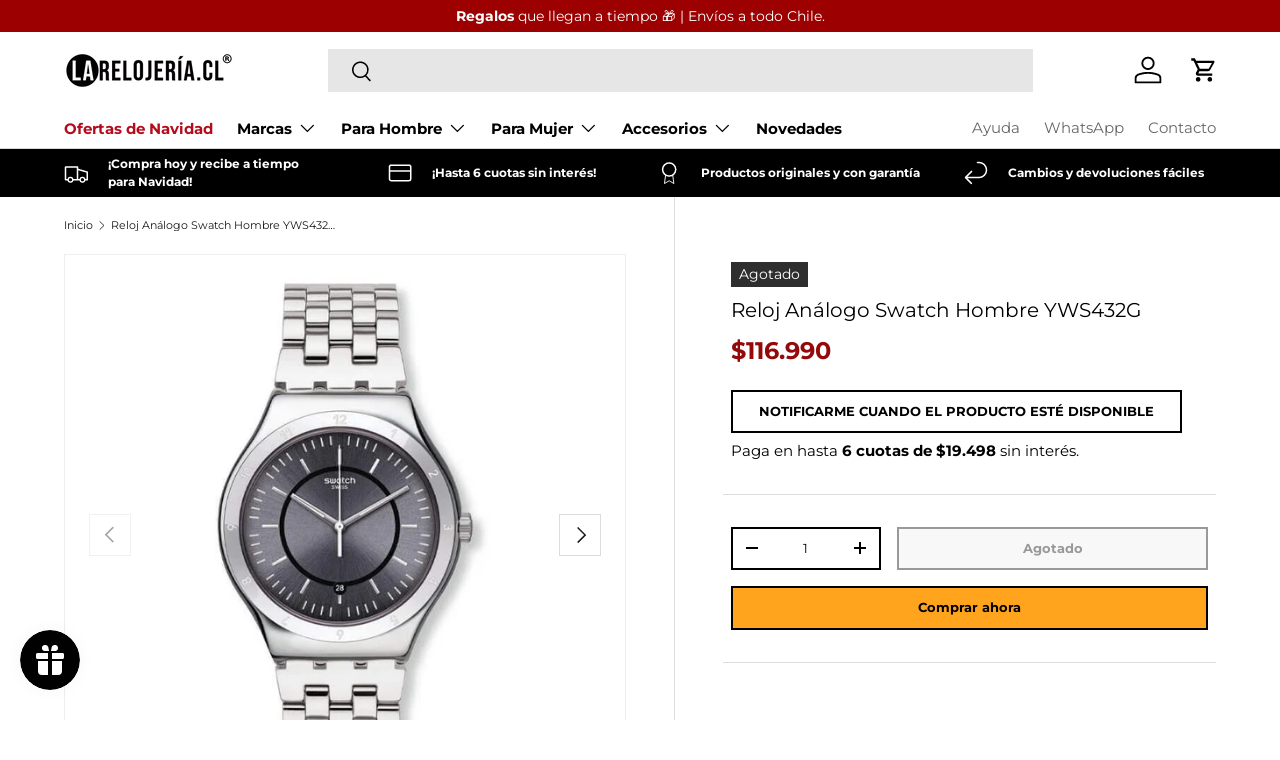

--- FILE ---
content_type: text/html; charset=utf-8
request_url: https://larelojeria.cl/products/reloj-swatch-yws432g
body_size: 47068
content:
<!doctype html>
<html class="no-js" lang="es" dir="ltr">
<head>

    <!-- Google Tag Manager -->
      <script type="text/lazyload">(function(w,d,s,l,i){w[l]=w[l]||[];w[l].push({'gtm.start':
      new Date().getTime(),event:'gtm.js'});var f=d.getElementsByTagName(s)[0],
      j=d.createElement(s),dl=l!='dataLayer'?'&l='+l:'';j.async=true;j.src=
      'https://www.googletagmanager.com/gtm.js?id='+i+dl;f.parentNode.insertBefore(j,f);
      })(window,document,'script','dataLayer','GTM-WZ684P9');</script>
    <!-- End Google Tag Manager --><meta charset="utf-8">
<meta name="viewport" content="width=device-width,initial-scale=1">
<title>Reloj Análogo Swatch Hombre YWS432G &ndash; La Relojería.cl</title><link rel="canonical" href="https://larelojeria.cl/products/reloj-swatch-yws432g"><link rel="icon" href="//larelojeria.cl/cdn/shop/files/flaticon-larelojeria_Mesa_de_trabajo_1_56d677e8-2f82-4417-a43f-d0f972d2ed71.png?crop=center&height=48&v=1642018603&width=48" type="image/png">
  <link rel="apple-touch-icon" href="//larelojeria.cl/cdn/shop/files/flaticon-larelojeria_Mesa_de_trabajo_1_56d677e8-2f82-4417-a43f-d0f972d2ed71.png?crop=center&height=180&v=1642018603&width=180"><meta name="description" content="Modelo YWS432G Marca Swatch Tipo Reloj Análogo Género Unisex Color Plateado Material Caja Acero Inoxidable Material Pulsera Diámetro de Caja  41 mm Resistencia al Agua 3 BAR Garantía 1 Año Funciones 0 Reloj Análogo Swatch Plateado"><meta property="og:site_name" content="La Relojería.cl">
<meta property="og:url" content="https://larelojeria.cl/products/reloj-swatch-yws432g">
<meta property="og:title" content="Reloj Análogo Swatch Hombre YWS432G">
<meta property="og:type" content="product">
<meta property="og:description" content="Modelo YWS432G Marca Swatch Tipo Reloj Análogo Género Unisex Color Plateado Material Caja Acero Inoxidable Material Pulsera Diámetro de Caja  41 mm Resistencia al Agua 3 BAR Garantía 1 Año Funciones 0 Reloj Análogo Swatch Plateado"><meta property="og:image" content="http://larelojeria.cl/cdn/shop/files/p-YWS432G-1.jpg?crop=center&height=1200&v=1700137080&width=1200">
  <meta property="og:image:secure_url" content="https://larelojeria.cl/cdn/shop/files/p-YWS432G-1.jpg?crop=center&height=1200&v=1700137080&width=1200">
  <meta property="og:image:width" content="800">
  <meta property="og:image:height" content="800"><meta property="og:price:amount" content="116.990">
  <meta property="og:price:currency" content="CLP"><meta name="twitter:card" content="summary_large_image">
<meta name="twitter:title" content="Reloj Análogo Swatch Hombre YWS432G">
<meta name="twitter:description" content="Modelo YWS432G Marca Swatch Tipo Reloj Análogo Género Unisex Color Plateado Material Caja Acero Inoxidable Material Pulsera Diámetro de Caja  41 mm Resistencia al Agua 3 BAR Garantía 1 Año Funciones 0 Reloj Análogo Swatch Plateado">
<link rel="preload" href="//larelojeria.cl/cdn/shop/t/74/assets/main.css?v=151046921236592725921764246208" as="style"><style data-shopify>
@font-face {
  font-family: Montserrat;
  font-weight: 400;
  font-style: normal;
  font-display: swap;
  src: url("//larelojeria.cl/cdn/fonts/montserrat/montserrat_n4.81949fa0ac9fd2021e16436151e8eaa539321637.woff2") format("woff2"),
       url("//larelojeria.cl/cdn/fonts/montserrat/montserrat_n4.a6c632ca7b62da89c3594789ba828388aac693fe.woff") format("woff");
}
@font-face {
  font-family: Montserrat;
  font-weight: 700;
  font-style: normal;
  font-display: swap;
  src: url("//larelojeria.cl/cdn/fonts/montserrat/montserrat_n7.3c434e22befd5c18a6b4afadb1e3d77c128c7939.woff2") format("woff2"),
       url("//larelojeria.cl/cdn/fonts/montserrat/montserrat_n7.5d9fa6e2cae713c8fb539a9876489d86207fe957.woff") format("woff");
}
@font-face {
  font-family: Montserrat;
  font-weight: 400;
  font-style: italic;
  font-display: swap;
  src: url("//larelojeria.cl/cdn/fonts/montserrat/montserrat_i4.5a4ea298b4789e064f62a29aafc18d41f09ae59b.woff2") format("woff2"),
       url("//larelojeria.cl/cdn/fonts/montserrat/montserrat_i4.072b5869c5e0ed5b9d2021e4c2af132e16681ad2.woff") format("woff");
}
@font-face {
  font-family: Montserrat;
  font-weight: 700;
  font-style: italic;
  font-display: swap;
  src: url("//larelojeria.cl/cdn/fonts/montserrat/montserrat_i7.a0d4a463df4f146567d871890ffb3c80408e7732.woff2") format("woff2"),
       url("//larelojeria.cl/cdn/fonts/montserrat/montserrat_i7.f6ec9f2a0681acc6f8152c40921d2a4d2e1a2c78.woff") format("woff");
}
@font-face {
  font-family: Montserrat;
  font-weight: 400;
  font-style: normal;
  font-display: swap;
  src: url("//larelojeria.cl/cdn/fonts/montserrat/montserrat_n4.81949fa0ac9fd2021e16436151e8eaa539321637.woff2") format("woff2"),
       url("//larelojeria.cl/cdn/fonts/montserrat/montserrat_n4.a6c632ca7b62da89c3594789ba828388aac693fe.woff") format("woff");
}
@font-face {
  font-family: Montserrat;
  font-weight: 400;
  font-style: normal;
  font-display: swap;
  src: url("//larelojeria.cl/cdn/fonts/montserrat/montserrat_n4.81949fa0ac9fd2021e16436151e8eaa539321637.woff2") format("woff2"),
       url("//larelojeria.cl/cdn/fonts/montserrat/montserrat_n4.a6c632ca7b62da89c3594789ba828388aac693fe.woff") format("woff");
}
:root {
      --bg-color: 255 255 255 / 1.0;
      --bg-color-og: 255 255 255 / 1.0;
      --heading-color: 0 0 0;
      --text-color: 25 25 25;
      --text-color-og: 25 25 25;
      --scrollbar-color: 25 25 25;
      --link-color: 0 0 0;
      --link-color-og: 0 0 0;
      --star-color: 0 0 0;--swatch-border-color-default: 209 209 209;
        --swatch-border-color-active: 140 140 140;
        --swatch-card-size: 24px;
        --swatch-variant-picker-size: 64px;--color-scheme-1-bg: 245 245 245 / 1.0;
      --color-scheme-1-grad: linear-gradient(46deg, rgba(245, 245, 245, 1) 13%, rgba(249, 249, 249, 1) 86%);
      --color-scheme-1-heading: 0 0 0;
      --color-scheme-1-text: 0 0 0;
      --color-scheme-1-btn-bg: 0 0 0;
      --color-scheme-1-btn-text: 255 255 255;
      --color-scheme-1-btn-bg-hover: 46 46 46;--color-scheme-2-bg: 0 0 0 / 1.0;
      --color-scheme-2-grad: linear-gradient(180deg, rgba(0, 0, 0, 1), rgba(0, 0, 0, 1) 100%);
      --color-scheme-2-heading: 255 255 255;
      --color-scheme-2-text: 255 255 255;
      --color-scheme-2-btn-bg: 0 0 0;
      --color-scheme-2-btn-text: 255 255 255;
      --color-scheme-2-btn-bg-hover: 46 46 46;--color-scheme-3-bg: 0 0 0 / 1.0;
      --color-scheme-3-grad: linear-gradient(122deg, rgba(0, 0, 0, 1), rgba(121, 25, 25, 1) 97%);
      --color-scheme-3-heading: 255 255 255;
      --color-scheme-3-text: 255 255 255;
      --color-scheme-3-btn-bg: 255 255 255;
      --color-scheme-3-btn-text: 0 0 0;
      --color-scheme-3-btn-bg-hover: 225 225 225;

      --drawer-bg-color: 255 255 255 / 1.0;
      --drawer-text-color: 0 0 0;

      --panel-bg-color: 245 245 245 / 1.0;
      --panel-heading-color: 0 0 0;
      --panel-text-color: 0 0 0;

      --in-stock-text-color: 13 164 74;
      --low-stock-text-color: 54 55 55;
      --very-low-stock-text-color: 180 12 28;
      --no-stock-text-color: 7 7 7;
      --no-stock-backordered-text-color: 119 119 119;

      --error-bg-color: 252 237 238;
      --error-text-color: 180 12 28;
      --success-bg-color: 232 246 234;
      --success-text-color: 44 126 63;
      --info-bg-color: 228 237 250;
      --info-text-color: 26 102 210;

      --heading-font-family: Montserrat, sans-serif;
      --heading-font-style: normal;
      --heading-font-weight: 400;
      --heading-scale-start: 2;

      --navigation-font-family: Montserrat, sans-serif;
      --navigation-font-style: normal;
      --navigation-font-weight: 400;--heading-text-transform: none;

      --subheading-text-transform: uppercase;
      --body-font-family: Montserrat, sans-serif;
      --body-font-style: normal;
      --body-font-weight: 400;
      --body-font-size: 15;

      --section-gap: 48;
      --heading-gap: calc(8 * var(--space-unit));--grid-column-gap: 20px;--btn-bg-color: 0 0 0;
      --btn-bg-hover-color: 46 46 46;
      --btn-text-color: 255 255 255;
      --btn-bg-color-og: 0 0 0;
      --btn-text-color-og: 255 255 255;
      --btn-alt-bg-color: 255 255 255;
      --btn-alt-bg-alpha: 1.0;
      --btn-alt-text-color: 0 0 0;
      --btn-border-width: 2px;
      --btn-padding-y: 12px;

      

      --btn-lg-border-radius: 50%;
      --btn-icon-border-radius: 50%;
      --input-with-btn-inner-radius: var(--btn-border-radius);

      --input-bg-color: 255 255 255 / 1.0;
      --input-text-color: 25 25 25;
      --input-border-width: 2px;
      --input-border-radius: 0px;
      --textarea-border-radius: 0px;
      --input-bg-color-diff-3: #f7f7f7;
      --input-bg-color-diff-6: #f0f0f0;

      --modal-border-radius: 0px;
      --modal-overlay-color: 0 0 0;
      --modal-overlay-opacity: 0.4;
      --drawer-border-radius: 0px;
      --overlay-border-radius: 0px;--custom-label-bg-color: 0 14 156;
      --custom-label-text-color: 255 255 255;--sale-label-bg-color: 156 20 0;
      --sale-label-text-color: 255 255 255;--sold-out-label-bg-color: 46 46 46;
      --sold-out-label-text-color: 255 255 255;--new-label-bg-color: 41 37 37;
      --new-label-text-color: 255 255 255;--preorder-label-bg-color: 86 203 249;
      --preorder-label-text-color: 0 0 0;

      --page-width: 1290px;
      --gutter-sm: 20px;
      --gutter-md: 32px;
      --gutter-lg: 64px;

      --payment-terms-bg-color: #ffffff;

      --coll-card-bg-color: #f5f5f5;
      --coll-card-border-color: #ffffff;--card-bg-color: #ffffff;
      --card-text-color: 7 7 7;
      --card-border-color: #ececec;

      --reading-width: 48em;
    }

    @media (max-width: 769px) {
      :root {
        --reading-width: 36em;
      }
    }
  </style><link rel="stylesheet" href="//larelojeria.cl/cdn/shop/t/74/assets/main.css?v=151046921236592725921764246208">
  <script src="//larelojeria.cl/cdn/shop/t/74/assets/main.js?v=47275864244975482431764246208" defer="defer"></script><link rel="preload" href="//larelojeria.cl/cdn/fonts/montserrat/montserrat_n4.81949fa0ac9fd2021e16436151e8eaa539321637.woff2" as="font" type="font/woff2" crossorigin fetchpriority="high"><link rel="preload" href="//larelojeria.cl/cdn/fonts/montserrat/montserrat_n4.81949fa0ac9fd2021e16436151e8eaa539321637.woff2" as="font" type="font/woff2" crossorigin fetchpriority="high"><link rel="stylesheet" href="//larelojeria.cl/cdn/shop/t/74/assets/swatches.css?v=88545400547251798841764246208" media="print" onload="this.media='all'">
    <noscript><link rel="stylesheet" href="//larelojeria.cl/cdn/shop/t/74/assets/swatches.css?v=88545400547251798841764246208"></noscript><script>window.performance && window.performance.mark && window.performance.mark('shopify.content_for_header.start');</script><meta name="google-site-verification" content="vB6jadyMgIzkWYOpBn-3OhDssETp5uAnHFsS2z3KJ_E">
<meta id="shopify-digital-wallet" name="shopify-digital-wallet" content="/9206136868/digital_wallets/dialog">
<link rel="alternate" type="application/json+oembed" href="https://larelojeria.cl/products/reloj-swatch-yws432g.oembed">
<script async="async" src="/checkouts/internal/preloads.js?locale=es-CL"></script>
<script id="shopify-features" type="application/json">{"accessToken":"942d5a618cf92aec1ee74d4bd4c278f7","betas":["rich-media-storefront-analytics"],"domain":"larelojeria.cl","predictiveSearch":true,"shopId":9206136868,"locale":"es"}</script>
<script>var Shopify = Shopify || {};
Shopify.shop = "larelojeria-cl.myshopify.com";
Shopify.locale = "es";
Shopify.currency = {"active":"CLP","rate":"1.0"};
Shopify.country = "CL";
Shopify.theme = {"name":"La Relojería 2025 - Lobo Creaciones","id":155234337005,"schema_name":"Enterprise","schema_version":"1.4.0","theme_store_id":null,"role":"main"};
Shopify.theme.handle = "null";
Shopify.theme.style = {"id":null,"handle":null};
Shopify.cdnHost = "larelojeria.cl/cdn";
Shopify.routes = Shopify.routes || {};
Shopify.routes.root = "/";</script>
<script type="module">!function(o){(o.Shopify=o.Shopify||{}).modules=!0}(window);</script>
<script>!function(o){function n(){var o=[];function n(){o.push(Array.prototype.slice.apply(arguments))}return n.q=o,n}var t=o.Shopify=o.Shopify||{};t.loadFeatures=n(),t.autoloadFeatures=n()}(window);</script>
<script id="shop-js-analytics" type="application/json">{"pageType":"product"}</script>
<script defer="defer" async type="module" src="//larelojeria.cl/cdn/shopifycloud/shop-js/modules/v2/client.init-shop-cart-sync_BohVdKDy.es.esm.js"></script>
<script defer="defer" async type="module" src="//larelojeria.cl/cdn/shopifycloud/shop-js/modules/v2/chunk.common_SP2Dd4J3.esm.js"></script>
<script type="module">
  await import("//larelojeria.cl/cdn/shopifycloud/shop-js/modules/v2/client.init-shop-cart-sync_BohVdKDy.es.esm.js");
await import("//larelojeria.cl/cdn/shopifycloud/shop-js/modules/v2/chunk.common_SP2Dd4J3.esm.js");

  window.Shopify.SignInWithShop?.initShopCartSync?.({"fedCMEnabled":true,"windoidEnabled":true});

</script>
<script id="__st">var __st={"a":9206136868,"offset":-10800,"reqid":"b677db5c-cf6c-4c6d-9073-1b0f03a761d7-1765638581","pageurl":"larelojeria.cl\/products\/reloj-swatch-yws432g","u":"c26237a46b48","p":"product","rtyp":"product","rid":6208203161797};</script>
<script>window.ShopifyPaypalV4VisibilityTracking = true;</script>
<script id="captcha-bootstrap">!function(){'use strict';const t='contact',e='account',n='new_comment',o=[[t,t],['blogs',n],['comments',n],[t,'customer']],c=[[e,'customer_login'],[e,'guest_login'],[e,'recover_customer_password'],[e,'create_customer']],r=t=>t.map((([t,e])=>`form[action*='/${t}']:not([data-nocaptcha='true']) input[name='form_type'][value='${e}']`)).join(','),a=t=>()=>t?[...document.querySelectorAll(t)].map((t=>t.form)):[];function s(){const t=[...o],e=r(t);return a(e)}const i='password',u='form_key',d=['recaptcha-v3-token','g-recaptcha-response','h-captcha-response',i],f=()=>{try{return window.sessionStorage}catch{return}},m='__shopify_v',_=t=>t.elements[u];function p(t,e,n=!1){try{const o=window.sessionStorage,c=JSON.parse(o.getItem(e)),{data:r}=function(t){const{data:e,action:n}=t;return t[m]||n?{data:e,action:n}:{data:t,action:n}}(c);for(const[e,n]of Object.entries(r))t.elements[e]&&(t.elements[e].value=n);n&&o.removeItem(e)}catch(o){console.error('form repopulation failed',{error:o})}}const l='form_type',E='cptcha';function T(t){t.dataset[E]=!0}const w=window,h=w.document,L='Shopify',v='ce_forms',y='captcha';let A=!1;((t,e)=>{const n=(g='f06e6c50-85a8-45c8-87d0-21a2b65856fe',I='https://cdn.shopify.com/shopifycloud/storefront-forms-hcaptcha/ce_storefront_forms_captcha_hcaptcha.v1.5.2.iife.js',D={infoText:'Protegido por hCaptcha',privacyText:'Privacidad',termsText:'Términos'},(t,e,n)=>{const o=w[L][v],c=o.bindForm;if(c)return c(t,g,e,D).then(n);var r;o.q.push([[t,g,e,D],n]),r=I,A||(h.body.append(Object.assign(h.createElement('script'),{id:'captcha-provider',async:!0,src:r})),A=!0)});var g,I,D;w[L]=w[L]||{},w[L][v]=w[L][v]||{},w[L][v].q=[],w[L][y]=w[L][y]||{},w[L][y].protect=function(t,e){n(t,void 0,e),T(t)},Object.freeze(w[L][y]),function(t,e,n,w,h,L){const[v,y,A,g]=function(t,e,n){const i=e?o:[],u=t?c:[],d=[...i,...u],f=r(d),m=r(i),_=r(d.filter((([t,e])=>n.includes(e))));return[a(f),a(m),a(_),s()]}(w,h,L),I=t=>{const e=t.target;return e instanceof HTMLFormElement?e:e&&e.form},D=t=>v().includes(t);t.addEventListener('submit',(t=>{const e=I(t);if(!e)return;const n=D(e)&&!e.dataset.hcaptchaBound&&!e.dataset.recaptchaBound,o=_(e),c=g().includes(e)&&(!o||!o.value);(n||c)&&t.preventDefault(),c&&!n&&(function(t){try{if(!f())return;!function(t){const e=f();if(!e)return;const n=_(t);if(!n)return;const o=n.value;o&&e.removeItem(o)}(t);const e=Array.from(Array(32),(()=>Math.random().toString(36)[2])).join('');!function(t,e){_(t)||t.append(Object.assign(document.createElement('input'),{type:'hidden',name:u})),t.elements[u].value=e}(t,e),function(t,e){const n=f();if(!n)return;const o=[...t.querySelectorAll(`input[type='${i}']`)].map((({name:t})=>t)),c=[...d,...o],r={};for(const[a,s]of new FormData(t).entries())c.includes(a)||(r[a]=s);n.setItem(e,JSON.stringify({[m]:1,action:t.action,data:r}))}(t,e)}catch(e){console.error('failed to persist form',e)}}(e),e.submit())}));const S=(t,e)=>{t&&!t.dataset[E]&&(n(t,e.some((e=>e===t))),T(t))};for(const o of['focusin','change'])t.addEventListener(o,(t=>{const e=I(t);D(e)&&S(e,y())}));const B=e.get('form_key'),M=e.get(l),P=B&&M;t.addEventListener('DOMContentLoaded',(()=>{const t=y();if(P)for(const e of t)e.elements[l].value===M&&p(e,B);[...new Set([...A(),...v().filter((t=>'true'===t.dataset.shopifyCaptcha))])].forEach((e=>S(e,t)))}))}(h,new URLSearchParams(w.location.search),n,t,e,['guest_login'])})(!0,!1)}();</script>
<script integrity="sha256-52AcMU7V7pcBOXWImdc/TAGTFKeNjmkeM1Pvks/DTgc=" data-source-attribution="shopify.loadfeatures" defer="defer" src="//larelojeria.cl/cdn/shopifycloud/storefront/assets/storefront/load_feature-81c60534.js" crossorigin="anonymous"></script>
<script data-source-attribution="shopify.dynamic_checkout.dynamic.init">var Shopify=Shopify||{};Shopify.PaymentButton=Shopify.PaymentButton||{isStorefrontPortableWallets:!0,init:function(){window.Shopify.PaymentButton.init=function(){};var t=document.createElement("script");t.src="https://larelojeria.cl/cdn/shopifycloud/portable-wallets/latest/portable-wallets.es.js",t.type="module",document.head.appendChild(t)}};
</script>
<script data-source-attribution="shopify.dynamic_checkout.buyer_consent">
  function portableWalletsHideBuyerConsent(e){var t=document.getElementById("shopify-buyer-consent"),n=document.getElementById("shopify-subscription-policy-button");t&&n&&(t.classList.add("hidden"),t.setAttribute("aria-hidden","true"),n.removeEventListener("click",e))}function portableWalletsShowBuyerConsent(e){var t=document.getElementById("shopify-buyer-consent"),n=document.getElementById("shopify-subscription-policy-button");t&&n&&(t.classList.remove("hidden"),t.removeAttribute("aria-hidden"),n.addEventListener("click",e))}window.Shopify?.PaymentButton&&(window.Shopify.PaymentButton.hideBuyerConsent=portableWalletsHideBuyerConsent,window.Shopify.PaymentButton.showBuyerConsent=portableWalletsShowBuyerConsent);
</script>
<script>
  function portableWalletsCleanup(e){e&&e.src&&console.error("Failed to load portable wallets script "+e.src);var t=document.querySelectorAll("shopify-accelerated-checkout .shopify-payment-button__skeleton, shopify-accelerated-checkout-cart .wallet-cart-button__skeleton"),e=document.getElementById("shopify-buyer-consent");for(let e=0;e<t.length;e++)t[e].remove();e&&e.remove()}function portableWalletsNotLoadedAsModule(e){e instanceof ErrorEvent&&"string"==typeof e.message&&e.message.includes("import.meta")&&"string"==typeof e.filename&&e.filename.includes("portable-wallets")&&(window.removeEventListener("error",portableWalletsNotLoadedAsModule),window.Shopify.PaymentButton.failedToLoad=e,"loading"===document.readyState?document.addEventListener("DOMContentLoaded",window.Shopify.PaymentButton.init):window.Shopify.PaymentButton.init())}window.addEventListener("error",portableWalletsNotLoadedAsModule);
</script>

<script type="module" src="https://larelojeria.cl/cdn/shopifycloud/portable-wallets/latest/portable-wallets.es.js" onError="portableWalletsCleanup(this)" crossorigin="anonymous"></script>
<script nomodule>
  document.addEventListener("DOMContentLoaded", portableWalletsCleanup);
</script>

<link id="shopify-accelerated-checkout-styles" rel="stylesheet" media="screen" href="https://larelojeria.cl/cdn/shopifycloud/portable-wallets/latest/accelerated-checkout-backwards-compat.css" crossorigin="anonymous">
<style id="shopify-accelerated-checkout-cart">
        #shopify-buyer-consent {
  margin-top: 1em;
  display: inline-block;
  width: 100%;
}

#shopify-buyer-consent.hidden {
  display: none;
}

#shopify-subscription-policy-button {
  background: none;
  border: none;
  padding: 0;
  text-decoration: underline;
  font-size: inherit;
  cursor: pointer;
}

#shopify-subscription-policy-button::before {
  box-shadow: none;
}

      </style>
<script id="sections-script" data-sections="header,footer" defer="defer" src="//larelojeria.cl/cdn/shop/t/74/compiled_assets/scripts.js?17745"></script>
<script>window.performance && window.performance.mark && window.performance.mark('shopify.content_for_header.end');</script>
<script src="//larelojeria.cl/cdn/shop/t/74/assets/blur-messages.js?v=98620774460636405321764246208" defer="defer"></script>

  <script>document.documentElement.className = document.documentElement.className.replace('no-js', 'js');</script><!-- CC Custom Head Start --><!-- CC Custom Head End --><script type="text/javascript">
    (function(c,l,a,r,i,t,y){
        c[a]=c[a]||function(){(c[a].q=c[a].q||[]).push(arguments)};
        t=l.createElement(r);t.async=1;t.src="https://www.clarity.ms/tag/"+i;
        y=l.getElementsByTagName(r)[0];y.parentNode.insertBefore(t,y);
    })(window, document, "clarity", "script", "nxmavs2v3q");
</script>
<!-- BEGIN app block: shopify://apps/judge-me-reviews/blocks/judgeme_core/61ccd3b1-a9f2-4160-9fe9-4fec8413e5d8 --><!-- Start of Judge.me Core -->




<link rel="dns-prefetch" href="https://cdnwidget.judge.me">
<link rel="dns-prefetch" href="https://cdn.judge.me">
<link rel="dns-prefetch" href="https://cdn1.judge.me">
<link rel="dns-prefetch" href="https://api.judge.me">

<script data-cfasync='false' class='jdgm-settings-script'>window.jdgmSettings={"pagination":5,"disable_web_reviews":true,"badge_no_review_text":"No reviews","badge_n_reviews_text":"{{ n }} review/reviews","badge_star_color":"#000000","hide_badge_preview_if_no_reviews":true,"badge_hide_text":false,"enforce_center_preview_badge":false,"widget_title":"Comentarios de Clientes","widget_open_form_text":"Escribir una reseña","widget_close_form_text":"Cancelar reseña","widget_refresh_page_text":"Actualizar página","widget_summary_text":"Basado en {{ number_of_reviews }} reseña/reseñas","widget_no_review_text":"Sé el primero en escribir una reseña","widget_name_field_text":"Nombre","widget_verified_name_field_text":"Nombre Verificado (público)","widget_name_placeholder_text":"Nombre","widget_required_field_error_text":"Este campo es obligatorio.","widget_email_field_text":"Dirección de correo electrónico","widget_verified_email_field_text":"Correo electrónico Verificado (privado, no se puede editar)","widget_email_placeholder_text":"Tu dirección de correo electrónico","widget_email_field_error_text":"Por favor, ingresa una dirección de correo electrónico válida.","widget_rating_field_text":"Calificación","widget_review_title_field_text":"Título de la Reseña","widget_review_title_placeholder_text":"Da un título a tu reseña","widget_review_body_field_text":"Contenido de la reseña","widget_review_body_placeholder_text":"Empieza a escribir aquí...","widget_pictures_field_text":"Imagen/Video (opcional)","widget_submit_review_text":"Enviar Reseña","widget_submit_verified_review_text":"Enviar Reseña Verificada","widget_submit_success_msg_with_auto_publish":"¡Gracias! Por favor, actualiza la página en unos momentos para ver tu reseña. Puedes eliminar o editar tu reseña iniciando sesión en \u003ca href='https://judge.me/login' target='_blank' rel='nofollow noopener'\u003eJudge.me\u003c/a\u003e","widget_submit_success_msg_no_auto_publish":"¡Gracias! Tu reseña se publicará tan pronto como sea aprobada por el administrador de la tienda. Puedes eliminar o editar tu reseña iniciando sesión en \u003ca href='https://judge.me/login' target='_blank' rel='nofollow noopener'\u003eJudge.me\u003c/a\u003e","widget_show_default_reviews_out_of_total_text":"Mostrando {{ n_reviews_shown }} de {{ n_reviews }} reseñas.","widget_show_all_link_text":"Mostrar todas","widget_show_less_link_text":"Mostrar menos","widget_author_said_text":"{{ reviewer_name }} dijo:","widget_days_text":"{{ n }} days ago","widget_weeks_text":"{{ n }} week/weeks ago","widget_months_text":"{{ n }} month/months ago","widget_years_text":"{{ n }} year/years ago","widget_yesterday_text":"Yesterday","widget_today_text":"Today","widget_replied_text":" {{ shop_name }} respondió:","widget_read_more_text":"Leer más","widget_rating_filter_color":"#9C0000","widget_rating_filter_see_all_text":"Ver todas las reseñas","widget_sorting_most_recent_text":"Más Recientes","widget_sorting_highest_rating_text":"Mayor Calificación","widget_sorting_lowest_rating_text":"Menor Calificación","widget_sorting_with_pictures_text":"Solo Imágenes","widget_sorting_most_helpful_text":"Más Útiles","widget_open_question_form_text":"Hacer una pregunta","widget_reviews_subtab_text":"Reseñas","widget_questions_subtab_text":"Preguntas","widget_question_label_text":"Pregunta","widget_answer_label_text":"Respuesta","widget_question_placeholder_text":"Escribe tu pregunta aquí","widget_submit_question_text":"Enviar Pregunta","widget_question_submit_success_text":"¡Gracias por tu pregunta! Te notificaremos una vez que sea respondida.","widget_star_color":"#000000","verified_badge_text":"Verificado","verified_badge_bg_color":"#9C0000","verified_badge_placement":"left-of-reviewer-name","widget_hide_border":false,"widget_social_share":false,"widget_thumb":false,"widget_review_location_show":false,"all_reviews_include_out_of_store_products":true,"all_reviews_out_of_store_text":"(fuera de la tienda)","all_reviews_product_name_prefix_text":"Sobre","enable_review_pictures":true,"enable_question_anwser":false,"review_date_format":"dd/mm/yy","widget_product_reviews_subtab_text":"Reseñas de Productos","widget_shop_reviews_subtab_text":"Reseñas de la Tienda","widget_write_a_store_review_text":"Escribir una Reseña de la Tienda","widget_other_languages_heading":"Reseñas en Otros Idiomas","widget_translate_review_text":"Traducir reseña a {{ language }}","widget_translating_review_text":"Traduciendo...","widget_show_original_translation_text":"Mostrar original ({{ language }})","widget_translate_review_failed_text":"No se pudo traducir la reseña.","widget_translate_review_retry_text":"Reintentar","widget_translate_review_try_again_later_text":"Intentar más tarde","show_product_url_for_grouped_product":true,"widget_sorting_pictures_first_text":"Imágenes Primero","floating_tab_button_name":"★ Reseñas","floating_tab_title":"Deja que los clientes hablen por nosotros","floating_tab_url":"","floating_tab_url_enabled":false,"all_reviews_text_badge_text":"Los clientes nos califican {{ shop.metafields.judgeme.all_reviews_rating | round: 1 }}/5 basado en {{ shop.metafields.judgeme.all_reviews_count }} reseñas.","all_reviews_text_badge_text_branded_style":"{{ shop.metafields.judgeme.all_reviews_rating | round: 1 }} de 5 estrellas basado en {{ shop.metafields.judgeme.all_reviews_count }} reseñas","all_reviews_text_badge_url":"","featured_carousel_title":"Ellos han confiado en nosotros","featured_carousel_count_text":" {{ n }} Comentarios de larelojería.cl disponibles","featured_carousel_add_link_to_all_reviews_page":true,"featured_carousel_url":"https://larelojeria.cl/pages/reviews","featured_carousel_autoslide_interval":7,"featured_carousel_arrows_on_the_sides":true,"featured_carousel_image_size":300,"featured_carousel_arrow_color":"#9C0000","verified_count_badge_url":"","widget_histogram_use_custom_color":true,"widget_pagination_use_custom_color":true,"widget_star_use_custom_color":true,"picture_reminder_submit_button":"Upload Pictures","enable_review_videos":true,"widget_sorting_videos_first_text":"Videos Primero","widget_review_pending_text":"Pendiente","remove_microdata_snippet":true,"preview_badge_no_question_text":"Sin preguntas","preview_badge_n_question_text":"{{ number_of_questions }} pregunta/preguntas","remove_judgeme_branding":true,"widget_search_bar_placeholder":"Buscar reseñas","widget_sorting_verified_only_text":"Solo verificadas","featured_carousel_theme":"focused","featured_carousel_show_product":true,"featured_carousel_full_star_background":"#ffffff","featured_carousel_empty_star_background":"#000000","featured_carousel_verified_badge_color":"#000000","featured_carousel_more_reviews_button_text":"Ver mas comentarios","featured_carousel_view_product_button_text":"Ver producto","all_reviews_page_load_more_text":"Cargar Más Reseñas","widget_advanced_speed_features":5,"widget_public_name_text":"mostrado públicamente como","default_reviewer_name_has_non_latin":true,"widget_reviewer_anonymous":"Anónimo","medals_widget_title":"Medallas de Reseñas Judge.me","widget_invalid_yt_video_url_error_text":"No es una URL de video de YouTube","widget_max_length_field_error_text":"Por favor, ingresa no más de {0} caracteres.","widget_verified_by_shop_text":"Verificado por la Tienda","widget_show_photo_gallery":true,"widget_load_with_code_splitting":true,"widget_ugc_title":"Hecho por nosotros, Compartido por ti","widget_ugc_subtitle":"Etiquétanos para ver tu imagen destacada en nuestra página","widget_ugc_primary_button_text":"Comprar Ahora","widget_ugc_secondary_button_text":"Cargar Más","widget_ugc_reviews_button_text":"Ver Reseñas","widget_primary_color":"#000000","widget_enable_secondary_color":true,"widget_secondary_color":"#FAFAFA","widget_summary_average_rating_text":"{{ average_rating }} de 5","widget_media_grid_title":"Fotos y videos de clientes","widget_media_grid_see_more_text":"Ver más","widget_show_product_medals":false,"widget_verified_by_judgeme_text":"Verificado por Judge.me","widget_show_store_medals":false,"widget_verified_by_judgeme_text_in_store_medals":"Verificado por Judge.me","widget_media_field_exceed_quantity_message":"Lo sentimos, solo podemos aceptar {{ max_media }} para una reseña.","widget_media_field_exceed_limit_message":"{{ file_name }} es demasiado grande, por favor selecciona un {{ media_type }} menor a {{ size_limit }}MB.","widget_review_submitted_text":"¡Reseña Enviada!","widget_question_submitted_text":"¡Pregunta Enviada!","widget_close_form_text_question":"Cancelar","widget_write_your_answer_here_text":"Escribe tu respuesta aquí","widget_enabled_branded_link":true,"widget_show_collected_by_judgeme":true,"widget_reviewer_name_color":"#191919","widget_write_review_bg_color":"#000000","widget_collected_by_judgeme_text":"recopilado por Judge.me","widget_pagination_type":"load_more","widget_load_more_text":"Cargar Más","widget_load_more_color":"#000000","widget_full_review_text":"Reseña Completa","widget_read_more_reviews_text":"Leer Más Reseñas","widget_read_questions_text":"Leer Preguntas","widget_questions_and_answers_text":"Preguntas y Respuestas","widget_verified_by_text":"Verificado por","widget_verified_text":"Verificado","widget_number_of_reviews_text":"{{ number_of_reviews }} reseñas","widget_back_button_text":"Atrás","widget_next_button_text":"Siguiente","widget_custom_forms_filter_button":"Filtros","how_reviews_are_collected":"¿Cómo se recopilan las reseñas?","widget_gdpr_statement":"Cómo usamos tus datos: Solo te contactaremos sobre la reseña que dejaste, y solo si es necesario. Al enviar tu reseña, aceptas los \u003ca href='https://judge.me/terms' target='_blank' rel='nofollow noopener'\u003etérminos\u003c/a\u003e, \u003ca href='https://judge.me/privacy' target='_blank' rel='nofollow noopener'\u003eprivacidad\u003c/a\u003e y \u003ca href='https://judge.me/content-policy' target='_blank' rel='nofollow noopener'\u003epolíticas de contenido\u003c/a\u003e de Judge.me.","review_snippet_widget_round_border_style":true,"review_snippet_widget_card_color":"#FFFFFF","review_snippet_widget_slider_arrows_background_color":"#FFFFFF","review_snippet_widget_slider_arrows_color":"#000000","review_snippet_widget_star_color":"#108474","all_reviews_product_variant_label_text":"Variante: ","widget_show_verified_branding":false,"redirect_reviewers_invited_via_email":"review_widget","review_content_screen_title_text":"¿Cómo calificarías este producto?","review_content_introduction_text":"Nos encantaría que compartieras un poco sobre tu experiencia.","one_star_review_guidance_text":"Pobre","five_star_review_guidance_text":"Excelente","customer_information_screen_title_text":"Sobre ti","customer_information_introduction_text":"Por favor, cuéntanos más sobre ti.","custom_questions_screen_title_text":"Tu experiencia en más detalle","custom_questions_introduction_text":"Aquí hay algunas preguntas para ayudarnos a entender más sobre tu experiencia.","review_submitted_screen_title_text":"¡Gracias por tu reseña!","review_submitted_screen_thank_you_text":"La estamos procesando y aparecerá en la tienda pronto.","review_submitted_screen_email_verification_text":"Por favor, confirma tu correo electrónico haciendo clic en el enlace que acabamos de enviarte. Esto nos ayuda a mantener las reseñas auténticas.","review_submitted_request_store_review_text":"¿Te gustaría compartir tu experiencia de compra con nosotros?","review_submitted_review_other_products_text":"¿Te gustaría reseñar estos productos?","store_review_screen_title_text":"¿Te gustaría compartir tu experiencia de compra con nosotros?","store_review_introduction_text":"Valoramos tu opinión y la utilizamos para mejorar. Por favor, comparte cualquier pensamiento o sugerencia que tengas.","reviewer_media_screen_title_picture_text":"Compartir una foto","reviewer_media_introduction_picture_text":"Sube una foto para apoyar tu reseña.","reviewer_media_screen_title_video_text":"Compartir un video","reviewer_media_introduction_video_text":"Sube un video para apoyar tu reseña.","reviewer_media_screen_title_picture_or_video_text":"Compartir una foto o video","reviewer_media_introduction_picture_or_video_text":"Sube una foto o video para apoyar tu reseña.","reviewer_media_youtube_url_text":"Pega tu URL de Youtube aquí","advanced_settings_next_step_button_text":"Siguiente","advanced_settings_close_review_button_text":"Cerrar","write_review_flow_required_text":"Obligatorio","write_review_flow_privacy_message_text":"Respetamos tu privacidad.","write_review_flow_anonymous_text":"Reseña como anónimo","write_review_flow_visibility_text":"No será visible para otros clientes.","write_review_flow_multiple_selection_help_text":"Selecciona tantos como quieras","write_review_flow_single_selection_help_text":"Selecciona una opción","write_review_flow_required_field_error_text":"Este campo es obligatorio","write_review_flow_invalid_email_error_text":"Por favor ingresa una dirección de correo válida","write_review_flow_max_length_error_text":"Máx. {{ max_length }} caracteres.","write_review_flow_media_upload_text":"\u003cb\u003eHaz clic para subir\u003c/b\u003e o arrastrar y soltar","write_review_flow_gdpr_statement":"Solo te contactaremos sobre tu reseña si es necesario. Al enviar tu reseña, aceptas nuestros \u003ca href='https://judge.me/terms' target='_blank' rel='nofollow noopener'\u003etérminos y condiciones\u003c/a\u003e y \u003ca href='https://judge.me/privacy' target='_blank' rel='nofollow noopener'\u003epolítica de privacidad\u003c/a\u003e.","negative_review_resolution_screen_title_text":"Cuéntanos más","negative_review_resolution_text":"Tu experiencia es importante para nosotros. Si hubo problemas con tu compra, estamos aquí para ayudar. No dudes en contactarnos, nos encantaría la oportunidad de arreglar las cosas.","negative_review_resolution_button_text":"Contáctanos","negative_review_resolution_proceed_with_review_text":"Deja una reseña","negative_review_resolution_subject":"Problema con la compra de {{ shop_name }}.{{ order_name }}","transparency_badges_collected_via_store_invite_text":"Reseña recopilada a través de una invitación al negocio","transparency_badges_from_another_provider_text":"Reseña recopilada de otro proveedor","transparency_badges_collected_from_store_visitor_text":"Reseña recopilada de un visitante del negocio","transparency_badges_written_in_google_text":"Reseña escrita en Google","transparency_badges_written_in_etsy_text":"Reseña escrita en Etsy","transparency_badges_written_in_shop_app_text":"Reseña escrita en Shop App","transparency_badges_earned_reward_text":"Reseña ganó una recompensa para una futura compra","preview_badge_collection_page_install_preference":true,"preview_badge_product_page_install_preference":true,"all_reviews_text_install_preference":true,"review_widget_best_location":true,"review_widget_review_word_singular":"Reseña","review_widget_review_word_plural":"Reseñas","platform":"shopify","branding_url":"https://app.judge.me/reviews","branding_text":"Desarrollado por Judge.me","locale":"en","reply_name":"La Relojería.cl","widget_version":"3.0","footer":true,"autopublish":true,"review_dates":true,"enable_custom_form":false,"shop_use_review_site":false,"shop_locale":"es","enable_multi_locales_translations":true,"show_review_title_input":true,"review_verification_email_status":"never","admin_email":"harsh@larelojeria.cl","can_be_branded":true,"reply_name_text":"Larelojería.cl"};</script> <style class='jdgm-settings-style'>﻿.jdgm-xx{left:0}:root{--jdgm-primary-color: #000;--jdgm-secondary-color: #FAFAFA;--jdgm-star-color: #000;--jdgm-write-review-text-color: white;--jdgm-write-review-bg-color: #000000;--jdgm-paginate-color: #000000;--jdgm-border-radius: 0;--jdgm-reviewer-name-color: #191919}.jdgm-histogram__bar-content{background-color:#9C0000}.jdgm-rev[data-verified-buyer=true] .jdgm-rev__icon.jdgm-rev__icon:after,.jdgm-rev__buyer-badge.jdgm-rev__buyer-badge{color:white;background-color:#9C0000}.jdgm-review-widget--small .jdgm-gallery.jdgm-gallery .jdgm-gallery__thumbnail-link:nth-child(8) .jdgm-gallery__thumbnail-wrapper.jdgm-gallery__thumbnail-wrapper:before{content:"Ver más"}@media only screen and (min-width: 768px){.jdgm-gallery.jdgm-gallery .jdgm-gallery__thumbnail-link:nth-child(8) .jdgm-gallery__thumbnail-wrapper.jdgm-gallery__thumbnail-wrapper:before{content:"Ver más"}}.jdgm-preview-badge .jdgm-star.jdgm-star{color:#000000}.jdgm-widget .jdgm-write-rev-link{display:none}.jdgm-widget .jdgm-rev-widg[data-number-of-reviews='0']{display:none}.jdgm-prev-badge[data-average-rating='0.00']{display:none !important}.jdgm-author-all-initials{display:none !important}.jdgm-author-last-initial{display:none !important}.jdgm-rev-widg__title{visibility:hidden}.jdgm-rev-widg__summary-text{visibility:hidden}.jdgm-prev-badge__text{visibility:hidden}.jdgm-rev__prod-link-prefix:before{content:'Sobre'}.jdgm-rev__variant-label:before{content:'Variante: '}.jdgm-rev__out-of-store-text:before{content:'(fuera de la tienda)'}@media only screen and (min-width: 768px){.jdgm-rev__pics .jdgm-rev_all-rev-page-picture-separator,.jdgm-rev__pics .jdgm-rev__product-picture{display:none}}@media only screen and (max-width: 768px){.jdgm-rev__pics .jdgm-rev_all-rev-page-picture-separator,.jdgm-rev__pics .jdgm-rev__product-picture{display:none}}.jdgm-preview-badge[data-template="index"]{display:none !important}.jdgm-verified-count-badget[data-from-snippet="true"]{display:none !important}.jdgm-carousel-wrapper[data-from-snippet="true"]{display:none !important}.jdgm-medals-section[data-from-snippet="true"]{display:none !important}.jdgm-ugc-media-wrapper[data-from-snippet="true"]{display:none !important}.jdgm-review-snippet-widget .jdgm-rev-snippet-widget__cards-container .jdgm-rev-snippet-card{border-radius:8px;background:#fff}.jdgm-review-snippet-widget .jdgm-rev-snippet-widget__cards-container .jdgm-rev-snippet-card__rev-rating .jdgm-star{color:#108474}.jdgm-review-snippet-widget .jdgm-rev-snippet-widget__prev-btn,.jdgm-review-snippet-widget .jdgm-rev-snippet-widget__next-btn{border-radius:50%;background:#fff}.jdgm-review-snippet-widget .jdgm-rev-snippet-widget__prev-btn>svg,.jdgm-review-snippet-widget .jdgm-rev-snippet-widget__next-btn>svg{fill:#000}.jdgm-full-rev-modal.rev-snippet-widget .jm-mfp-container .jm-mfp-content,.jdgm-full-rev-modal.rev-snippet-widget .jm-mfp-container .jdgm-full-rev__icon,.jdgm-full-rev-modal.rev-snippet-widget .jm-mfp-container .jdgm-full-rev__pic-img,.jdgm-full-rev-modal.rev-snippet-widget .jm-mfp-container .jdgm-full-rev__reply{border-radius:8px}.jdgm-full-rev-modal.rev-snippet-widget .jm-mfp-container .jdgm-full-rev[data-verified-buyer="true"] .jdgm-full-rev__icon::after{border-radius:8px}.jdgm-full-rev-modal.rev-snippet-widget .jm-mfp-container .jdgm-full-rev .jdgm-rev__buyer-badge{border-radius:calc( 8px / 2 )}.jdgm-full-rev-modal.rev-snippet-widget .jm-mfp-container .jdgm-full-rev .jdgm-full-rev__replier::before{content:'La Relojería.cl'}.jdgm-full-rev-modal.rev-snippet-widget .jm-mfp-container .jdgm-full-rev .jdgm-full-rev__product-button{border-radius:calc( 8px * 6 )}
</style> <style class='jdgm-settings-style'></style>

  
  
  
  <style class='jdgm-miracle-styles'>
  @-webkit-keyframes jdgm-spin{0%{-webkit-transform:rotate(0deg);-ms-transform:rotate(0deg);transform:rotate(0deg)}100%{-webkit-transform:rotate(359deg);-ms-transform:rotate(359deg);transform:rotate(359deg)}}@keyframes jdgm-spin{0%{-webkit-transform:rotate(0deg);-ms-transform:rotate(0deg);transform:rotate(0deg)}100%{-webkit-transform:rotate(359deg);-ms-transform:rotate(359deg);transform:rotate(359deg)}}@font-face{font-family:'JudgemeStar';src:url("[data-uri]") format("woff");font-weight:normal;font-style:normal}.jdgm-star{font-family:'JudgemeStar';display:inline !important;text-decoration:none !important;padding:0 4px 0 0 !important;margin:0 !important;font-weight:bold;opacity:1;-webkit-font-smoothing:antialiased;-moz-osx-font-smoothing:grayscale}.jdgm-star:hover{opacity:1}.jdgm-star:last-of-type{padding:0 !important}.jdgm-star.jdgm--on:before{content:"\e000"}.jdgm-star.jdgm--off:before{content:"\e001"}.jdgm-star.jdgm--half:before{content:"\e002"}.jdgm-widget *{margin:0;line-height:1.4;-webkit-box-sizing:border-box;-moz-box-sizing:border-box;box-sizing:border-box;-webkit-overflow-scrolling:touch}.jdgm-hidden{display:none !important;visibility:hidden !important}.jdgm-temp-hidden{display:none}.jdgm-spinner{width:40px;height:40px;margin:auto;border-radius:50%;border-top:2px solid #eee;border-right:2px solid #eee;border-bottom:2px solid #eee;border-left:2px solid #ccc;-webkit-animation:jdgm-spin 0.8s infinite linear;animation:jdgm-spin 0.8s infinite linear}.jdgm-prev-badge{display:block !important}

</style>


  
  
   


<script data-cfasync='false' class='jdgm-script'>
!function(e){window.jdgm=window.jdgm||{},jdgm.CDN_HOST="https://cdnwidget.judge.me/",jdgm.API_HOST="https://api.judge.me/",jdgm.CDN_BASE_URL="https://cdn.shopify.com/extensions/019b0cac-cff0-7e9e-8d68-33c30d1f27af/judgeme-extensions-260/assets/",
jdgm.docReady=function(d){(e.attachEvent?"complete"===e.readyState:"loading"!==e.readyState)?
setTimeout(d,0):e.addEventListener("DOMContentLoaded",d)},jdgm.loadCSS=function(d,t,o,a){
!o&&jdgm.loadCSS.requestedUrls.indexOf(d)>=0||(jdgm.loadCSS.requestedUrls.push(d),
(a=e.createElement("link")).rel="stylesheet",a.class="jdgm-stylesheet",a.media="nope!",
a.href=d,a.onload=function(){this.media="all",t&&setTimeout(t)},e.body.appendChild(a))},
jdgm.loadCSS.requestedUrls=[],jdgm.loadJS=function(e,d){var t=new XMLHttpRequest;
t.onreadystatechange=function(){4===t.readyState&&(Function(t.response)(),d&&d(t.response))},
t.open("GET",e),t.send()},jdgm.docReady((function(){(window.jdgmLoadCSS||e.querySelectorAll(
".jdgm-widget, .jdgm-all-reviews-page").length>0)&&(jdgmSettings.widget_load_with_code_splitting?
parseFloat(jdgmSettings.widget_version)>=3?jdgm.loadCSS(jdgm.CDN_HOST+"widget_v3/base.css"):
jdgm.loadCSS(jdgm.CDN_HOST+"widget/base.css"):jdgm.loadCSS(jdgm.CDN_HOST+"shopify_v2.css"),
jdgm.loadJS(jdgm.CDN_HOST+"loa"+"der.js"))}))}(document);
</script>
<noscript><link rel="stylesheet" type="text/css" media="all" href="https://cdnwidget.judge.me/shopify_v2.css"></noscript>

<!-- BEGIN app snippet: theme_fix_tags --><script>
  (function() {
    var jdgmThemeFixes = null;
    if (!jdgmThemeFixes) return;
    var thisThemeFix = jdgmThemeFixes[Shopify.theme.id];
    if (!thisThemeFix) return;

    if (thisThemeFix.html) {
      document.addEventListener("DOMContentLoaded", function() {
        var htmlDiv = document.createElement('div');
        htmlDiv.classList.add('jdgm-theme-fix-html');
        htmlDiv.innerHTML = thisThemeFix.html;
        document.body.append(htmlDiv);
      });
    };

    if (thisThemeFix.css) {
      var styleTag = document.createElement('style');
      styleTag.classList.add('jdgm-theme-fix-style');
      styleTag.innerHTML = thisThemeFix.css;
      document.head.append(styleTag);
    };

    if (thisThemeFix.js) {
      var scriptTag = document.createElement('script');
      scriptTag.classList.add('jdgm-theme-fix-script');
      scriptTag.innerHTML = thisThemeFix.js;
      document.head.append(scriptTag);
    };
  })();
</script>
<!-- END app snippet -->
<!-- End of Judge.me Core -->



<!-- END app block --><!-- BEGIN app block: shopify://apps/klaviyo-email-marketing-sms/blocks/klaviyo-onsite-embed/2632fe16-c075-4321-a88b-50b567f42507 -->












  <script async src="https://static.klaviyo.com/onsite/js/MT7Exr/klaviyo.js?company_id=MT7Exr"></script>
  <script>!function(){if(!window.klaviyo){window._klOnsite=window._klOnsite||[];try{window.klaviyo=new Proxy({},{get:function(n,i){return"push"===i?function(){var n;(n=window._klOnsite).push.apply(n,arguments)}:function(){for(var n=arguments.length,o=new Array(n),w=0;w<n;w++)o[w]=arguments[w];var t="function"==typeof o[o.length-1]?o.pop():void 0,e=new Promise((function(n){window._klOnsite.push([i].concat(o,[function(i){t&&t(i),n(i)}]))}));return e}}})}catch(n){window.klaviyo=window.klaviyo||[],window.klaviyo.push=function(){var n;(n=window._klOnsite).push.apply(n,arguments)}}}}();</script>

  
    <script id="viewed_product">
      if (item == null) {
        var _learnq = _learnq || [];

        var MetafieldReviews = null
        var MetafieldYotpoRating = null
        var MetafieldYotpoCount = null
        var MetafieldLooxRating = null
        var MetafieldLooxCount = null
        var okendoProduct = null
        var okendoProductReviewCount = null
        var okendoProductReviewAverageValue = null
        try {
          // The following fields are used for Customer Hub recently viewed in order to add reviews.
          // This information is not part of __kla_viewed. Instead, it is part of __kla_viewed_reviewed_items
          MetafieldReviews = {};
          MetafieldYotpoRating = null
          MetafieldYotpoCount = null
          MetafieldLooxRating = null
          MetafieldLooxCount = null

          okendoProduct = null
          // If the okendo metafield is not legacy, it will error, which then requires the new json formatted data
          if (okendoProduct && 'error' in okendoProduct) {
            okendoProduct = null
          }
          okendoProductReviewCount = okendoProduct ? okendoProduct.reviewCount : null
          okendoProductReviewAverageValue = okendoProduct ? okendoProduct.reviewAverageValue : null
        } catch (error) {
          console.error('Error in Klaviyo onsite reviews tracking:', error);
        }

        var item = {
          Name: "Reloj Análogo Swatch Hombre YWS432G",
          ProductID: 6208203161797,
          Categories: ["Liquidación de temporada","Newest Products"],
          ImageURL: "https://larelojeria.cl/cdn/shop/files/p-YWS432G-1_grande.jpg?v=1700137080",
          URL: "https://larelojeria.cl/products/reloj-swatch-yws432g",
          Brand: "Swatch",
          Price: "$116.990",
          Value: "116.990",
          CompareAtPrice: "$0"
        };
        _learnq.push(['track', 'Viewed Product', item]);
        _learnq.push(['trackViewedItem', {
          Title: item.Name,
          ItemId: item.ProductID,
          Categories: item.Categories,
          ImageUrl: item.ImageURL,
          Url: item.URL,
          Metadata: {
            Brand: item.Brand,
            Price: item.Price,
            Value: item.Value,
            CompareAtPrice: item.CompareAtPrice
          },
          metafields:{
            reviews: MetafieldReviews,
            yotpo:{
              rating: MetafieldYotpoRating,
              count: MetafieldYotpoCount,
            },
            loox:{
              rating: MetafieldLooxRating,
              count: MetafieldLooxCount,
            },
            okendo: {
              rating: okendoProductReviewAverageValue,
              count: okendoProductReviewCount,
            }
          }
        }]);
      }
    </script>
  




  <script>
    window.klaviyoReviewsProductDesignMode = false
  </script>







<!-- END app block --><!-- BEGIN app block: shopify://apps/triplewhale/blocks/triple_pixel_snippet/483d496b-3f1a-4609-aea7-8eee3b6b7a2a --><link rel='preconnect dns-prefetch' href='https://api.config-security.com/' crossorigin />
<link rel='preconnect dns-prefetch' href='https://conf.config-security.com/' crossorigin />
<script>
/* >> TriplePixel :: start*/
window.TriplePixelData={TripleName:"larelojeria-cl.myshopify.com",ver:"2.16",plat:"SHOPIFY",isHeadless:false,src:'SHOPIFY_EXT',product:{id:"6208203161797",name:`Reloj Análogo Swatch Hombre YWS432G`,price:"116.990",variant:"38088364327109"},search:"",collection:"",cart:"drawer",template:"product",curr:"CLP" || "CLP"},function(W,H,A,L,E,_,B,N){function O(U,T,P,H,R){void 0===R&&(R=!1),H=new XMLHttpRequest,P?(H.open("POST",U,!0),H.setRequestHeader("Content-Type","text/plain")):H.open("GET",U,!0),H.send(JSON.stringify(P||{})),H.onreadystatechange=function(){4===H.readyState&&200===H.status?(R=H.responseText,U.includes("/first")?eval(R):P||(N[B]=R)):(299<H.status||H.status<200)&&T&&!R&&(R=!0,O(U,T-1,P))}}if(N=window,!N[H+"sn"]){N[H+"sn"]=1,L=function(){return Date.now().toString(36)+"_"+Math.random().toString(36)};try{A.setItem(H,1+(0|A.getItem(H)||0)),(E=JSON.parse(A.getItem(H+"U")||"[]")).push({u:location.href,r:document.referrer,t:Date.now(),id:L()}),A.setItem(H+"U",JSON.stringify(E))}catch(e){}var i,m,p;A.getItem('"!nC`')||(_=A,A=N,A[H]||(E=A[H]=function(t,e,i){return void 0===i&&(i=[]),"State"==t?E.s:(W=L(),(E._q=E._q||[]).push([W,t,e].concat(i)),W)},E.s="Installed",E._q=[],E.ch=W,B="configSecurityConfModel",N[B]=1,O("https://conf.config-security.com/model",5),i=L(),m=A[atob("c2NyZWVu")],_.setItem("di_pmt_wt",i),p={id:i,action:"profile",avatar:_.getItem("auth-security_rand_salt_"),time:m[atob("d2lkdGg=")]+":"+m[atob("aGVpZ2h0")],host:A.TriplePixelData.TripleName,plat:A.TriplePixelData.plat,url:window.location.href.slice(0,500),ref:document.referrer,ver:A.TriplePixelData.ver},O("https://api.config-security.com/event",5,p),O("https://api.config-security.com/first?host=".concat(p.host,"&plat=").concat(p.plat),5)))}}("","TriplePixel",localStorage);
/* << TriplePixel :: end*/
</script>



<!-- END app block --><script src="https://cdn.shopify.com/extensions/019b0cac-cff0-7e9e-8d68-33c30d1f27af/judgeme-extensions-260/assets/loader.js" type="text/javascript" defer="defer"></script>
<script src="https://cdn.shopify.com/extensions/019b0dc3-7dc9-7a3e-9c02-81d8e6d8c2bb/smile-shopify-app-extensions-258/assets/smile-loader.js" type="text/javascript" defer="defer"></script>
<link href="https://monorail-edge.shopifysvc.com" rel="dns-prefetch">
<script>(function(){if ("sendBeacon" in navigator && "performance" in window) {try {var session_token_from_headers = performance.getEntriesByType('navigation')[0].serverTiming.find(x => x.name == '_s').description;} catch {var session_token_from_headers = undefined;}var session_cookie_matches = document.cookie.match(/_shopify_s=([^;]*)/);var session_token_from_cookie = session_cookie_matches && session_cookie_matches.length === 2 ? session_cookie_matches[1] : "";var session_token = session_token_from_headers || session_token_from_cookie || "";function handle_abandonment_event(e) {var entries = performance.getEntries().filter(function(entry) {return /monorail-edge.shopifysvc.com/.test(entry.name);});if (!window.abandonment_tracked && entries.length === 0) {window.abandonment_tracked = true;var currentMs = Date.now();var navigation_start = performance.timing.navigationStart;var payload = {shop_id: 9206136868,url: window.location.href,navigation_start,duration: currentMs - navigation_start,session_token,page_type: "product"};window.navigator.sendBeacon("https://monorail-edge.shopifysvc.com/v1/produce", JSON.stringify({schema_id: "online_store_buyer_site_abandonment/1.1",payload: payload,metadata: {event_created_at_ms: currentMs,event_sent_at_ms: currentMs}}));}}window.addEventListener('pagehide', handle_abandonment_event);}}());</script>
<script id="web-pixels-manager-setup">(function e(e,d,r,n,o){if(void 0===o&&(o={}),!Boolean(null===(a=null===(i=window.Shopify)||void 0===i?void 0:i.analytics)||void 0===a?void 0:a.replayQueue)){var i,a;window.Shopify=window.Shopify||{};var t=window.Shopify;t.analytics=t.analytics||{};var s=t.analytics;s.replayQueue=[],s.publish=function(e,d,r){return s.replayQueue.push([e,d,r]),!0};try{self.performance.mark("wpm:start")}catch(e){}var l=function(){var e={modern:/Edge?\/(1{2}[4-9]|1[2-9]\d|[2-9]\d{2}|\d{4,})\.\d+(\.\d+|)|Firefox\/(1{2}[4-9]|1[2-9]\d|[2-9]\d{2}|\d{4,})\.\d+(\.\d+|)|Chrom(ium|e)\/(9{2}|\d{3,})\.\d+(\.\d+|)|(Maci|X1{2}).+ Version\/(15\.\d+|(1[6-9]|[2-9]\d|\d{3,})\.\d+)([,.]\d+|)( \(\w+\)|)( Mobile\/\w+|) Safari\/|Chrome.+OPR\/(9{2}|\d{3,})\.\d+\.\d+|(CPU[ +]OS|iPhone[ +]OS|CPU[ +]iPhone|CPU IPhone OS|CPU iPad OS)[ +]+(15[._]\d+|(1[6-9]|[2-9]\d|\d{3,})[._]\d+)([._]\d+|)|Android:?[ /-](13[3-9]|1[4-9]\d|[2-9]\d{2}|\d{4,})(\.\d+|)(\.\d+|)|Android.+Firefox\/(13[5-9]|1[4-9]\d|[2-9]\d{2}|\d{4,})\.\d+(\.\d+|)|Android.+Chrom(ium|e)\/(13[3-9]|1[4-9]\d|[2-9]\d{2}|\d{4,})\.\d+(\.\d+|)|SamsungBrowser\/([2-9]\d|\d{3,})\.\d+/,legacy:/Edge?\/(1[6-9]|[2-9]\d|\d{3,})\.\d+(\.\d+|)|Firefox\/(5[4-9]|[6-9]\d|\d{3,})\.\d+(\.\d+|)|Chrom(ium|e)\/(5[1-9]|[6-9]\d|\d{3,})\.\d+(\.\d+|)([\d.]+$|.*Safari\/(?![\d.]+ Edge\/[\d.]+$))|(Maci|X1{2}).+ Version\/(10\.\d+|(1[1-9]|[2-9]\d|\d{3,})\.\d+)([,.]\d+|)( \(\w+\)|)( Mobile\/\w+|) Safari\/|Chrome.+OPR\/(3[89]|[4-9]\d|\d{3,})\.\d+\.\d+|(CPU[ +]OS|iPhone[ +]OS|CPU[ +]iPhone|CPU IPhone OS|CPU iPad OS)[ +]+(10[._]\d+|(1[1-9]|[2-9]\d|\d{3,})[._]\d+)([._]\d+|)|Android:?[ /-](13[3-9]|1[4-9]\d|[2-9]\d{2}|\d{4,})(\.\d+|)(\.\d+|)|Mobile Safari.+OPR\/([89]\d|\d{3,})\.\d+\.\d+|Android.+Firefox\/(13[5-9]|1[4-9]\d|[2-9]\d{2}|\d{4,})\.\d+(\.\d+|)|Android.+Chrom(ium|e)\/(13[3-9]|1[4-9]\d|[2-9]\d{2}|\d{4,})\.\d+(\.\d+|)|Android.+(UC? ?Browser|UCWEB|U3)[ /]?(15\.([5-9]|\d{2,})|(1[6-9]|[2-9]\d|\d{3,})\.\d+)\.\d+|SamsungBrowser\/(5\.\d+|([6-9]|\d{2,})\.\d+)|Android.+MQ{2}Browser\/(14(\.(9|\d{2,})|)|(1[5-9]|[2-9]\d|\d{3,})(\.\d+|))(\.\d+|)|K[Aa][Ii]OS\/(3\.\d+|([4-9]|\d{2,})\.\d+)(\.\d+|)/},d=e.modern,r=e.legacy,n=navigator.userAgent;return n.match(d)?"modern":n.match(r)?"legacy":"unknown"}(),u="modern"===l?"modern":"legacy",c=(null!=n?n:{modern:"",legacy:""})[u],f=function(e){return[e.baseUrl,"/wpm","/b",e.hashVersion,"modern"===e.buildTarget?"m":"l",".js"].join("")}({baseUrl:d,hashVersion:r,buildTarget:u}),m=function(e){var d=e.version,r=e.bundleTarget,n=e.surface,o=e.pageUrl,i=e.monorailEndpoint;return{emit:function(e){var a=e.status,t=e.errorMsg,s=(new Date).getTime(),l=JSON.stringify({metadata:{event_sent_at_ms:s},events:[{schema_id:"web_pixels_manager_load/3.1",payload:{version:d,bundle_target:r,page_url:o,status:a,surface:n,error_msg:t},metadata:{event_created_at_ms:s}}]});if(!i)return console&&console.warn&&console.warn("[Web Pixels Manager] No Monorail endpoint provided, skipping logging."),!1;try{return self.navigator.sendBeacon.bind(self.navigator)(i,l)}catch(e){}var u=new XMLHttpRequest;try{return u.open("POST",i,!0),u.setRequestHeader("Content-Type","text/plain"),u.send(l),!0}catch(e){return console&&console.warn&&console.warn("[Web Pixels Manager] Got an unhandled error while logging to Monorail."),!1}}}}({version:r,bundleTarget:l,surface:e.surface,pageUrl:self.location.href,monorailEndpoint:e.monorailEndpoint});try{o.browserTarget=l,function(e){var d=e.src,r=e.async,n=void 0===r||r,o=e.onload,i=e.onerror,a=e.sri,t=e.scriptDataAttributes,s=void 0===t?{}:t,l=document.createElement("script"),u=document.querySelector("head"),c=document.querySelector("body");if(l.async=n,l.src=d,a&&(l.integrity=a,l.crossOrigin="anonymous"),s)for(var f in s)if(Object.prototype.hasOwnProperty.call(s,f))try{l.dataset[f]=s[f]}catch(e){}if(o&&l.addEventListener("load",o),i&&l.addEventListener("error",i),u)u.appendChild(l);else{if(!c)throw new Error("Did not find a head or body element to append the script");c.appendChild(l)}}({src:f,async:!0,onload:function(){if(!function(){var e,d;return Boolean(null===(d=null===(e=window.Shopify)||void 0===e?void 0:e.analytics)||void 0===d?void 0:d.initialized)}()){var d=window.webPixelsManager.init(e)||void 0;if(d){var r=window.Shopify.analytics;r.replayQueue.forEach((function(e){var r=e[0],n=e[1],o=e[2];d.publishCustomEvent(r,n,o)})),r.replayQueue=[],r.publish=d.publishCustomEvent,r.visitor=d.visitor,r.initialized=!0}}},onerror:function(){return m.emit({status:"failed",errorMsg:"".concat(f," has failed to load")})},sri:function(e){var d=/^sha384-[A-Za-z0-9+/=]+$/;return"string"==typeof e&&d.test(e)}(c)?c:"",scriptDataAttributes:o}),m.emit({status:"loading"})}catch(e){m.emit({status:"failed",errorMsg:(null==e?void 0:e.message)||"Unknown error"})}}})({shopId: 9206136868,storefrontBaseUrl: "https://larelojeria.cl",extensionsBaseUrl: "https://extensions.shopifycdn.com/cdn/shopifycloud/web-pixels-manager",monorailEndpoint: "https://monorail-edge.shopifysvc.com/unstable/produce_batch",surface: "storefront-renderer",enabledBetaFlags: ["2dca8a86"],webPixelsConfigList: [{"id":"960626925","configuration":"{\"webPixelName\":\"Judge.me\"}","eventPayloadVersion":"v1","runtimeContext":"STRICT","scriptVersion":"34ad157958823915625854214640f0bf","type":"APP","apiClientId":683015,"privacyPurposes":["ANALYTICS"],"dataSharingAdjustments":{"protectedCustomerApprovalScopes":["read_customer_email","read_customer_name","read_customer_personal_data","read_customer_phone"]}},{"id":"458686701","configuration":"{\"config\":\"{\\\"google_tag_ids\\\":[\\\"G-8E3CR7C01G\\\",\\\"AW-696811339\\\",\\\"GT-MK948N7\\\"],\\\"target_country\\\":\\\"CL\\\",\\\"gtag_events\\\":[{\\\"type\\\":\\\"begin_checkout\\\",\\\"action_label\\\":[\\\"G-8E3CR7C01G\\\",\\\"AW-696811339\\\/Ao0vCMGY2LQBEMv-ocwC\\\"]},{\\\"type\\\":\\\"search\\\",\\\"action_label\\\":[\\\"G-8E3CR7C01G\\\",\\\"AW-696811339\\\/ZxFtCMSY2LQBEMv-ocwC\\\"]},{\\\"type\\\":\\\"view_item\\\",\\\"action_label\\\":[\\\"G-8E3CR7C01G\\\",\\\"AW-696811339\\\/kCXWCLuY2LQBEMv-ocwC\\\",\\\"MC-VB7Z6K9RQE\\\"]},{\\\"type\\\":\\\"purchase\\\",\\\"action_label\\\":[\\\"G-8E3CR7C01G\\\",\\\"AW-696811339\\\/RY9uCLiY2LQBEMv-ocwC\\\",\\\"MC-VB7Z6K9RQE\\\"]},{\\\"type\\\":\\\"page_view\\\",\\\"action_label\\\":[\\\"G-8E3CR7C01G\\\",\\\"AW-696811339\\\/tKfOCL2X2LQBEMv-ocwC\\\",\\\"MC-VB7Z6K9RQE\\\"]},{\\\"type\\\":\\\"add_payment_info\\\",\\\"action_label\\\":[\\\"G-8E3CR7C01G\\\",\\\"AW-696811339\\\/9GkuCMeY2LQBEMv-ocwC\\\"]},{\\\"type\\\":\\\"add_to_cart\\\",\\\"action_label\\\":[\\\"G-8E3CR7C01G\\\",\\\"AW-696811339\\\/D-HQCL6Y2LQBEMv-ocwC\\\"]}],\\\"enable_monitoring_mode\\\":false}\"}","eventPayloadVersion":"v1","runtimeContext":"OPEN","scriptVersion":"b2a88bafab3e21179ed38636efcd8a93","type":"APP","apiClientId":1780363,"privacyPurposes":[],"dataSharingAdjustments":{"protectedCustomerApprovalScopes":["read_customer_address","read_customer_email","read_customer_name","read_customer_personal_data","read_customer_phone"]}},{"id":"402325741","configuration":"{\"pixelCode\":\"CFHRO8RC77UEUGLE63K0\"}","eventPayloadVersion":"v1","runtimeContext":"STRICT","scriptVersion":"22e92c2ad45662f435e4801458fb78cc","type":"APP","apiClientId":4383523,"privacyPurposes":["ANALYTICS","MARKETING","SALE_OF_DATA"],"dataSharingAdjustments":{"protectedCustomerApprovalScopes":["read_customer_address","read_customer_email","read_customer_name","read_customer_personal_data","read_customer_phone"]}},{"id":"373391597","configuration":"{\"shopDomain\":\"larelojeria-cl.myshopify.com\"}","eventPayloadVersion":"v1","runtimeContext":"STRICT","scriptVersion":"7f2de0ecb6b420d2fa07cf04a37a4dbf","type":"APP","apiClientId":2436932,"privacyPurposes":["ANALYTICS","MARKETING","SALE_OF_DATA"],"dataSharingAdjustments":{"protectedCustomerApprovalScopes":["read_customer_address","read_customer_email","read_customer_personal_data"]}},{"id":"214991085","configuration":"{\"pixel_id\":\"737115323381099\",\"pixel_type\":\"facebook_pixel\",\"metaapp_system_user_token\":\"-\"}","eventPayloadVersion":"v1","runtimeContext":"OPEN","scriptVersion":"ca16bc87fe92b6042fbaa3acc2fbdaa6","type":"APP","apiClientId":2329312,"privacyPurposes":["ANALYTICS","MARKETING","SALE_OF_DATA"],"dataSharingAdjustments":{"protectedCustomerApprovalScopes":["read_customer_address","read_customer_email","read_customer_name","read_customer_personal_data","read_customer_phone"]}},{"id":"115146989","configuration":"{\"shopId\":\"larelojeria-cl.myshopify.com\"}","eventPayloadVersion":"v1","runtimeContext":"STRICT","scriptVersion":"674c31de9c131805829c42a983792da6","type":"APP","apiClientId":2753413,"privacyPurposes":["ANALYTICS","MARKETING","SALE_OF_DATA"],"dataSharingAdjustments":{"protectedCustomerApprovalScopes":["read_customer_address","read_customer_email","read_customer_name","read_customer_personal_data","read_customer_phone"]}},{"id":"shopify-app-pixel","configuration":"{}","eventPayloadVersion":"v1","runtimeContext":"STRICT","scriptVersion":"0450","apiClientId":"shopify-pixel","type":"APP","privacyPurposes":["ANALYTICS","MARKETING"]},{"id":"shopify-custom-pixel","eventPayloadVersion":"v1","runtimeContext":"LAX","scriptVersion":"0450","apiClientId":"shopify-pixel","type":"CUSTOM","privacyPurposes":["ANALYTICS","MARKETING"]}],isMerchantRequest: false,initData: {"shop":{"name":"La Relojería.cl","paymentSettings":{"currencyCode":"CLP"},"myshopifyDomain":"larelojeria-cl.myshopify.com","countryCode":"CL","storefrontUrl":"https:\/\/larelojeria.cl"},"customer":null,"cart":null,"checkout":null,"productVariants":[{"price":{"amount":116990.0,"currencyCode":"CLP"},"product":{"title":"Reloj Análogo Swatch Hombre YWS432G","vendor":"Swatch","id":"6208203161797","untranslatedTitle":"Reloj Análogo Swatch Hombre YWS432G","url":"\/products\/reloj-swatch-yws432g","type":"Reloj Análogo"},"id":"38088364327109","image":{"src":"\/\/larelojeria.cl\/cdn\/shop\/files\/p-YWS432G-1.jpg?v=1700137080"},"sku":"YWS432G","title":"Default Title","untranslatedTitle":"Default Title"}],"purchasingCompany":null},},"https://larelojeria.cl/cdn","ae1676cfwd2530674p4253c800m34e853cb",{"modern":"","legacy":""},{"shopId":"9206136868","storefrontBaseUrl":"https:\/\/larelojeria.cl","extensionBaseUrl":"https:\/\/extensions.shopifycdn.com\/cdn\/shopifycloud\/web-pixels-manager","surface":"storefront-renderer","enabledBetaFlags":"[\"2dca8a86\"]","isMerchantRequest":"false","hashVersion":"ae1676cfwd2530674p4253c800m34e853cb","publish":"custom","events":"[[\"page_viewed\",{}],[\"product_viewed\",{\"productVariant\":{\"price\":{\"amount\":116990.0,\"currencyCode\":\"CLP\"},\"product\":{\"title\":\"Reloj Análogo Swatch Hombre YWS432G\",\"vendor\":\"Swatch\",\"id\":\"6208203161797\",\"untranslatedTitle\":\"Reloj Análogo Swatch Hombre YWS432G\",\"url\":\"\/products\/reloj-swatch-yws432g\",\"type\":\"Reloj Análogo\"},\"id\":\"38088364327109\",\"image\":{\"src\":\"\/\/larelojeria.cl\/cdn\/shop\/files\/p-YWS432G-1.jpg?v=1700137080\"},\"sku\":\"YWS432G\",\"title\":\"Default Title\",\"untranslatedTitle\":\"Default Title\"}}]]"});</script><script>
  window.ShopifyAnalytics = window.ShopifyAnalytics || {};
  window.ShopifyAnalytics.meta = window.ShopifyAnalytics.meta || {};
  window.ShopifyAnalytics.meta.currency = 'CLP';
  var meta = {"product":{"id":6208203161797,"gid":"gid:\/\/shopify\/Product\/6208203161797","vendor":"Swatch","type":"Reloj Análogo","variants":[{"id":38088364327109,"price":11699000,"name":"Reloj Análogo Swatch Hombre YWS432G","public_title":null,"sku":"YWS432G"}],"remote":false},"page":{"pageType":"product","resourceType":"product","resourceId":6208203161797}};
  for (var attr in meta) {
    window.ShopifyAnalytics.meta[attr] = meta[attr];
  }
</script>
<script class="analytics">
  (function () {
    var customDocumentWrite = function(content) {
      var jquery = null;

      if (window.jQuery) {
        jquery = window.jQuery;
      } else if (window.Checkout && window.Checkout.$) {
        jquery = window.Checkout.$;
      }

      if (jquery) {
        jquery('body').append(content);
      }
    };

    var hasLoggedConversion = function(token) {
      if (token) {
        return document.cookie.indexOf('loggedConversion=' + token) !== -1;
      }
      return false;
    }

    var setCookieIfConversion = function(token) {
      if (token) {
        var twoMonthsFromNow = new Date(Date.now());
        twoMonthsFromNow.setMonth(twoMonthsFromNow.getMonth() + 2);

        document.cookie = 'loggedConversion=' + token + '; expires=' + twoMonthsFromNow;
      }
    }

    var trekkie = window.ShopifyAnalytics.lib = window.trekkie = window.trekkie || [];
    if (trekkie.integrations) {
      return;
    }
    trekkie.methods = [
      'identify',
      'page',
      'ready',
      'track',
      'trackForm',
      'trackLink'
    ];
    trekkie.factory = function(method) {
      return function() {
        var args = Array.prototype.slice.call(arguments);
        args.unshift(method);
        trekkie.push(args);
        return trekkie;
      };
    };
    for (var i = 0; i < trekkie.methods.length; i++) {
      var key = trekkie.methods[i];
      trekkie[key] = trekkie.factory(key);
    }
    trekkie.load = function(config) {
      trekkie.config = config || {};
      trekkie.config.initialDocumentCookie = document.cookie;
      var first = document.getElementsByTagName('script')[0];
      var script = document.createElement('script');
      script.type = 'text/javascript';
      script.onerror = function(e) {
        var scriptFallback = document.createElement('script');
        scriptFallback.type = 'text/javascript';
        scriptFallback.onerror = function(error) {
                var Monorail = {
      produce: function produce(monorailDomain, schemaId, payload) {
        var currentMs = new Date().getTime();
        var event = {
          schema_id: schemaId,
          payload: payload,
          metadata: {
            event_created_at_ms: currentMs,
            event_sent_at_ms: currentMs
          }
        };
        return Monorail.sendRequest("https://" + monorailDomain + "/v1/produce", JSON.stringify(event));
      },
      sendRequest: function sendRequest(endpointUrl, payload) {
        // Try the sendBeacon API
        if (window && window.navigator && typeof window.navigator.sendBeacon === 'function' && typeof window.Blob === 'function' && !Monorail.isIos12()) {
          var blobData = new window.Blob([payload], {
            type: 'text/plain'
          });

          if (window.navigator.sendBeacon(endpointUrl, blobData)) {
            return true;
          } // sendBeacon was not successful

        } // XHR beacon

        var xhr = new XMLHttpRequest();

        try {
          xhr.open('POST', endpointUrl);
          xhr.setRequestHeader('Content-Type', 'text/plain');
          xhr.send(payload);
        } catch (e) {
          console.log(e);
        }

        return false;
      },
      isIos12: function isIos12() {
        return window.navigator.userAgent.lastIndexOf('iPhone; CPU iPhone OS 12_') !== -1 || window.navigator.userAgent.lastIndexOf('iPad; CPU OS 12_') !== -1;
      }
    };
    Monorail.produce('monorail-edge.shopifysvc.com',
      'trekkie_storefront_load_errors/1.1',
      {shop_id: 9206136868,
      theme_id: 155234337005,
      app_name: "storefront",
      context_url: window.location.href,
      source_url: "//larelojeria.cl/cdn/s/trekkie.storefront.1a0636ab3186d698599065cb6ce9903ebacdd71a.min.js"});

        };
        scriptFallback.async = true;
        scriptFallback.src = '//larelojeria.cl/cdn/s/trekkie.storefront.1a0636ab3186d698599065cb6ce9903ebacdd71a.min.js';
        first.parentNode.insertBefore(scriptFallback, first);
      };
      script.async = true;
      script.src = '//larelojeria.cl/cdn/s/trekkie.storefront.1a0636ab3186d698599065cb6ce9903ebacdd71a.min.js';
      first.parentNode.insertBefore(script, first);
    };
    trekkie.load(
      {"Trekkie":{"appName":"storefront","development":false,"defaultAttributes":{"shopId":9206136868,"isMerchantRequest":null,"themeId":155234337005,"themeCityHash":"13434178005121680544","contentLanguage":"es","currency":"CLP","eventMetadataId":"29d70b0f-0ced-48dd-b6d7-dde41c025db6"},"isServerSideCookieWritingEnabled":true,"monorailRegion":"shop_domain"},"Session Attribution":{},"S2S":{"facebookCapiEnabled":true,"source":"trekkie-storefront-renderer","apiClientId":580111}}
    );

    var loaded = false;
    trekkie.ready(function() {
      if (loaded) return;
      loaded = true;

      window.ShopifyAnalytics.lib = window.trekkie;

      var originalDocumentWrite = document.write;
      document.write = customDocumentWrite;
      try { window.ShopifyAnalytics.merchantGoogleAnalytics.call(this); } catch(error) {};
      document.write = originalDocumentWrite;

      window.ShopifyAnalytics.lib.page(null,{"pageType":"product","resourceType":"product","resourceId":6208203161797,"shopifyEmitted":true});

      var match = window.location.pathname.match(/checkouts\/(.+)\/(thank_you|post_purchase)/)
      var token = match? match[1]: undefined;
      if (!hasLoggedConversion(token)) {
        setCookieIfConversion(token);
        window.ShopifyAnalytics.lib.track("Viewed Product",{"currency":"CLP","variantId":38088364327109,"productId":6208203161797,"productGid":"gid:\/\/shopify\/Product\/6208203161797","name":"Reloj Análogo Swatch Hombre YWS432G","price":"116990","sku":"YWS432G","brand":"Swatch","variant":null,"category":"Reloj Análogo","nonInteraction":true,"remote":false},undefined,undefined,{"shopifyEmitted":true});
      window.ShopifyAnalytics.lib.track("monorail:\/\/trekkie_storefront_viewed_product\/1.1",{"currency":"CLP","variantId":38088364327109,"productId":6208203161797,"productGid":"gid:\/\/shopify\/Product\/6208203161797","name":"Reloj Análogo Swatch Hombre YWS432G","price":"116990","sku":"YWS432G","brand":"Swatch","variant":null,"category":"Reloj Análogo","nonInteraction":true,"remote":false,"referer":"https:\/\/larelojeria.cl\/products\/reloj-swatch-yws432g"});
      }
    });


        var eventsListenerScript = document.createElement('script');
        eventsListenerScript.async = true;
        eventsListenerScript.src = "//larelojeria.cl/cdn/shopifycloud/storefront/assets/shop_events_listener-3da45d37.js";
        document.getElementsByTagName('head')[0].appendChild(eventsListenerScript);

})();</script>
  <script>
  if (!window.ga || (window.ga && typeof window.ga !== 'function')) {
    window.ga = function ga() {
      (window.ga.q = window.ga.q || []).push(arguments);
      if (window.Shopify && window.Shopify.analytics && typeof window.Shopify.analytics.publish === 'function') {
        window.Shopify.analytics.publish("ga_stub_called", {}, {sendTo: "google_osp_migration"});
      }
      console.error("Shopify's Google Analytics stub called with:", Array.from(arguments), "\nSee https://help.shopify.com/manual/promoting-marketing/pixels/pixel-migration#google for more information.");
    };
    if (window.Shopify && window.Shopify.analytics && typeof window.Shopify.analytics.publish === 'function') {
      window.Shopify.analytics.publish("ga_stub_initialized", {}, {sendTo: "google_osp_migration"});
    }
  }
</script>
<script
  defer
  src="https://larelojeria.cl/cdn/shopifycloud/perf-kit/shopify-perf-kit-2.1.2.min.js"
  data-application="storefront-renderer"
  data-shop-id="9206136868"
  data-render-region="gcp-us-central1"
  data-page-type="product"
  data-theme-instance-id="155234337005"
  data-theme-name="Enterprise"
  data-theme-version="1.4.0"
  data-monorail-region="shop_domain"
  data-resource-timing-sampling-rate="10"
  data-shs="true"
  data-shs-beacon="true"
  data-shs-export-with-fetch="true"
  data-shs-logs-sample-rate="1"
  data-shs-beacon-endpoint="https://larelojeria.cl/api/collect"
></script>
</head>

<body>
  <a class="skip-link btn btn--primary visually-hidden" href="#main-content">Ir al contenido</a><!-- BEGIN sections: header-group -->
<div id="shopify-section-sections--20632169054445__announcement" class="shopify-section shopify-section-group-header-group cc-announcement">
<link href="//larelojeria.cl/cdn/shop/t/74/assets/announcement.css?v=64767389152932430921764246208" rel="stylesheet" type="text/css" media="all" />
  <script src="//larelojeria.cl/cdn/shop/t/74/assets/announcement.js?v=104149175048479582391764246208" defer="defer"></script><style data-shopify>.announcement {
      --announcement-text-color: 255 255 255;
      background-color: #9c0000;
    }</style><announcement-bar class="announcement block text-body-small" data-slide-delay="7000">
    <div class="container">
      <div class="flex">
        <div class="announcement__col--left announcement__col--align-center"><div class="announcement__text flex items-center m-0" >
              <div class="rte"><p><strong>Regalos</strong> que llegan a tiempo 🎁 | Envíos a todo Chile.</p></div>
            </div></div>

        </div>
    </div>
  </announcement-bar>
</div><div id="shopify-section-sections--20632169054445__header" class="shopify-section shopify-section-group-header-group cc-header">
<style data-shopify>.header {
  --bg-color: 255 255 255 / 1.0;
  --text-color: 0 0 0;
  --nav-bg-color: 255 255 255;
  --nav-text-color: 0 0 0;
  --nav-child-bg-color:  255 255 255;
  --nav-child-text-color: 0 0 0;
  --header-accent-color: 180 12 28;
  --search-bg-color: #e6e6e6;
  
  
  }</style><store-header class="header bg-theme-bg text-theme-text has-motion"data-is-sticky="true"style="--header-transition-speed: 300ms">
  <header class="header__grid header__grid--left-logo container flex flex-wrap items-center">
    <div class="header__logo logo flex js-closes-menu"><a class="logo__link inline-block" href="/"><span class="flex" style="max-width: 170px;">
              <img srcset="//larelojeria.cl/cdn/shop/files/logo-larelojeriacl-a-02.png?v=1641932401&width=170, //larelojeria.cl/cdn/shop/files/logo-larelojeriacl-a-02.png?v=1641932401&width=340 2x" src="//larelojeria.cl/cdn/shop/files/logo-larelojeriacl-a-02.png?v=1641932401&width=340"
           style="object-position: 50.0% 50.0%" loading="eager"
           width="340"
           height="85"
           alt="La Relojería.cl">
            </span></a></div><link rel="stylesheet" href="//larelojeria.cl/cdn/shop/t/74/assets/predictive-search.css?v=33632668381892787391764246208" media="print" onload="this.media='all'">
        <script src="//larelojeria.cl/cdn/shop/t/74/assets/predictive-search.js?v=98056962779492199991764246208" defer="defer"></script>
        <script src="//larelojeria.cl/cdn/shop/t/74/assets/tabs.js?v=135558236254064818051764246208" defer="defer"></script><div class="header__search relative js-closes-menu"><link rel="stylesheet" href="//larelojeria.cl/cdn/shop/t/74/assets/search-suggestions.css?v=42785600753809748511764246208" media="print" onload="this.media='all'"><predictive-search class="block" data-loading-text="Cargando..."><form class="search relative search--speech" role="search" action="/search" method="get">
    <label class="label visually-hidden" for="header-search">Buscar</label>
    <script src="//larelojeria.cl/cdn/shop/t/74/assets/search-form.js?v=43677551656194261111764246208" defer="defer"></script>
    <search-form class="search__form block">
      <input type="hidden" name="type" value="product,page,article">
      <input type="hidden" name="options[prefix]" value="last">
      <input type="search"
             class="search__input w-full input js-search-input"
             id="header-search"
             name="q"
             placeholder="¿Qué estás buscando?"
             
               data-placeholder-one="¿Qué estás buscando?"
             
             
               data-placeholder-two="Las mejores marcas"
             
             
               data-placeholder-three="¿Qué estilo que buscas?"
             
             data-placeholder-prompts-mob="true"
             
               data-typing-speed="100"
               data-deleting-speed="60"
               data-delay-after-deleting="500"
               data-delay-before-first-delete="2000"
               data-delay-after-word-typed="2400"
             
             role="combobox"
               autocomplete="off"
               aria-autocomplete="list"
               aria-controls="predictive-search-results"
               aria-owns="predictive-search-results"
               aria-haspopup="listbox"
               aria-expanded="false"
               spellcheck="false"><button class="search__submit text-current absolute focus-inset start"><span class="visually-hidden">Buscar</span><svg width="21" height="23" viewBox="0 0 21 23" fill="currentColor" aria-hidden="true" focusable="false" role="presentation" class="icon"><path d="M14.398 14.483 19 19.514l-1.186 1.014-4.59-5.017a8.317 8.317 0 0 1-4.888 1.578C3.732 17.089 0 13.369 0 8.779S3.732.472 8.336.472c4.603 0 8.335 3.72 8.335 8.307a8.265 8.265 0 0 1-2.273 5.704ZM8.336 15.53c3.74 0 6.772-3.022 6.772-6.75 0-3.729-3.031-6.75-6.772-6.75S1.563 5.051 1.563 8.78c0 3.728 3.032 6.75 6.773 6.75Z"/></svg>
</button>
<button type="button" class="search__reset text-current vertical-center absolute focus-inset js-search-reset" hidden>
        <span class="visually-hidden">Restablecer</span>
        <svg width="24" height="24" viewBox="0 0 24 24" stroke="currentColor" stroke-width="1.5" fill="none" fill-rule="evenodd" stroke-linejoin="round" aria-hidden="true" focusable="false" role="presentation" class="icon"><path d="M5 19 19 5M5 5l14 14"/></svg>
      </button><speech-search-button class="search__speech focus-inset end hidden" tabindex="0" title="Búsqueda por voz"
          style="--speech-icon-color: #e32b2b">
          <svg width="24" height="24" viewBox="0 0 24 24" aria-hidden="true" focusable="false" role="presentation" class="icon"><path fill="currentColor" d="M17.3 11c0 3-2.54 5.1-5.3 5.1S6.7 14 6.7 11H5c0 3.41 2.72 6.23 6 6.72V21h2v-3.28c3.28-.49 6-3.31 6-6.72m-8.2-6.1c0-.66.54-1.2 1.2-1.2.66 0 1.2.54 1.2 1.2l-.01 6.2c0 .66-.53 1.2-1.19 1.2-.66 0-1.2-.54-1.2-1.2M12 14a3 3 0 0 0 3-3V5a3 3 0 0 0-3-3 3 3 0 0 0-3 3v6a3 3 0 0 0 3 3Z"/></svg>
        </speech-search-button>

        <link href="//larelojeria.cl/cdn/shop/t/74/assets/speech-search.css?v=47207760375520952331764246208" rel="stylesheet" type="text/css" media="all" />
        <script src="//larelojeria.cl/cdn/shop/t/74/assets/speech-search.js?v=106462966657620737681764246208" defer="defer"></script></search-form><div class="js-search-results" tabindex="-1" data-predictive-search></div>
      <span class="js-search-status visually-hidden" role="status" aria-hidden="true"></span></form>
  <div class="overlay fixed top-0 right-0 bottom-0 left-0 js-search-overlay"></div></predictive-search>
      </div><div class="header__icons flex justify-end mis-auto js-closes-menu"><a class="header__icon text-current" href="/account/login">
            <svg width="24" height="24" viewBox="0 0 24 24" fill="currentColor" aria-hidden="true" focusable="false" role="presentation" class="icon"><path d="M12 2a5 5 0 1 1 0 10 5 5 0 0 1 0-10zm0 1.429a3.571 3.571 0 1 0 0 7.142 3.571 3.571 0 0 0 0-7.142zm0 10c2.558 0 5.114.471 7.664 1.411A3.571 3.571 0 0 1 22 18.19v3.096c0 .394-.32.714-.714.714H2.714A.714.714 0 0 1 2 21.286V18.19c0-1.495.933-2.833 2.336-3.35 2.55-.94 5.106-1.411 7.664-1.411zm0 1.428c-2.387 0-4.775.44-7.17 1.324a2.143 2.143 0 0 0-1.401 2.01v2.38H20.57v-2.38c0-.898-.56-1.7-1.401-2.01-2.395-.885-4.783-1.324-7.17-1.324z"/></svg>
            <span class="visually-hidden">Iniciar sesión</span>
          </a><a class="header__icon relative text-current" id="cart-icon" href="/cart" data-no-instant><svg width="24" height="24" viewBox="0 0 24 24" class="icon icon--cart" aria-hidden="true" focusable="false" role="presentation"><path fill="currentColor" d="M17 18a2 2 0 0 1 2 2 2 2 0 0 1-2 2 2 2 0 0 1-2-2c0-1.11.89-2 2-2M1 2h3.27l.94 2H20a1 1 0 0 1 1 1c0 .17-.05.34-.12.5l-3.58 6.47c-.34.61-1 1.03-1.75 1.03H8.1l-.9 1.63-.03.12a.25.25 0 0 0 .25.25H19v2H7a2 2 0 0 1-2-2c0-.35.09-.68.24-.96l1.36-2.45L3 4H1V2m6 16a2 2 0 0 1 2 2 2 2 0 0 1-2 2 2 2 0 0 1-2-2c0-1.11.89-2 2-2m9-7 2.78-5H6.14l2.36 5H16Z"/></svg><span class="visually-hidden">Carrito</span><div id="cart-icon-bubble"></div>
      </a>
    </div><main-menu class="main-menu main-menu--left-mob" data-menu-sensitivity="200">
        <details class="main-menu__disclosure has-motion" open>
          <summary class="main-menu__toggle md:hidden">
            <span class="main-menu__toggle-icon" aria-hidden="true"></span>
            <span class="visually-hidden">Menú</span>
          </summary>
          <div class="main-menu__content has-motion justify-between">
            <nav aria-label="Principal">
              <ul class="main-nav"><li><a class="main-nav__item main-nav__item--primary main-nav__link--featured" href="/collections/relojes-y-accesorios-en-oferta">Ofertas de Navidad</a></li><li><details class="js-mega-nav" >
                        <summary class="main-nav__item--toggle relative js-nav-hover js-toggle">
                          <a class="main-nav__item main-nav__item--primary main-nav__item-content" href="#">
                            Marcas<svg width="24" height="24" viewBox="0 0 24 24" aria-hidden="true" focusable="false" role="presentation" class="icon"><path d="M20 8.5 12.5 16 5 8.5" stroke="currentColor" stroke-width="1.5" fill="none"/></svg>
                          </a>
                        </summary><div class="main-nav__child mega-nav mega-nav--columns has-motion">
                          <div class="container">
                            <ul class="child-nav md:grid md:nav-gap-x-16 md:nav-gap-y-4 md:grid-cols-3 lg:grid-cols-5">
                              <li class="md:hidden">
                                <button type="button" class="main-nav__item main-nav__item--back relative js-back">
                                  <div class="main-nav__item-content text-start">
                                    <svg width="24" height="24" viewBox="0 0 24 24" fill="currentColor" aria-hidden="true" focusable="false" role="presentation" class="icon"><path d="m6.797 11.625 8.03-8.03 1.06 1.06-6.97 6.97 6.97 6.97-1.06 1.06z"/></svg> Anterior</div>
                                </button>
                              </li>

                              <li class="md:hidden">
                                <a href="#" class="main-nav__item child-nav__item large-text main-nav__item-header">Marcas</a>
                              </li><li><nav-menu class="js-mega-nav">
                                      <details open>
                                        <summary class="child-nav__item--toggle main-nav__item--toggle relative js-no-toggle-md">
                                          <div class="main-nav__item-content child-nav__collection-image w-full"><a class="child-nav__item main-nav__item main-nav__item-content" href="#" data-no-instant>Marcas destacadas<svg width="24" height="24" viewBox="0 0 24 24" aria-hidden="true" focusable="false" role="presentation" class="icon"><path d="M20 8.5 12.5 16 5 8.5" stroke="currentColor" stroke-width="1.5" fill="none"/></svg>
                                            </a>
                                          </div>
                                        </summary>

                                        <div class="disclosure__panel has-motion"><ul class="main-nav__grandchild has-motion  " role="list" style="--badge-1-color:26 102 210;--badge-2-color:26 102 210;--badge-3-color:26 102 210;"><li><a class="grandchild-nav__item main-nav__item" href="/collections/casio">Casio</a>
                                              </li><li><a class="grandchild-nav__item main-nav__item" href="/collections/seiko"><span class="md:mr-2">Seiko</span>
                                                      <span class="badge main-nav__badge main-nav__badge--1">Nuevos</span>
                                                    </a>
                                              </li><li><a class="grandchild-nav__item main-nav__item" href="/collections/festina">Festina</a>
                                              </li><li><a class="grandchild-nav__item main-nav__item" href="/collections/tissot">Tissot</a>
                                              </li><li><a class="grandchild-nav__item main-nav__item" href="/collections/g-shock">G-Shock</a>
                                              </li><li><a class="grandchild-nav__item main-nav__item" href="/collections/mvmt">MVMT</a>
                                              </li><li><a class="grandchild-nav__item main-nav__item" href="/collections/olivia-burton">Olivia Burton</a>
                                              </li></ul>
                                        </div>
                                      </details>
                                    </nav-menu></li><li><nav-menu class="js-mega-nav">
                                      <details open>
                                        <summary class="child-nav__item--toggle main-nav__item--toggle relative js-no-toggle-md">
                                          <div class="main-nav__item-content child-nav__collection-image w-full"><a class="child-nav__item main-nav__item main-nav__item-content" href="#" data-no-instant>A - F<svg width="24" height="24" viewBox="0 0 24 24" aria-hidden="true" focusable="false" role="presentation" class="icon"><path d="M20 8.5 12.5 16 5 8.5" stroke="currentColor" stroke-width="1.5" fill="none"/></svg>
                                            </a>
                                          </div>
                                        </summary>

                                        <div class="disclosure__panel has-motion"><ul class="main-nav__grandchild has-motion  " role="list" style="--badge-1-color:26 102 210;--badge-2-color:26 102 210;--badge-3-color:26 102 210;"><li><a class="grandchild-nav__item main-nav__item" href="/collections/armani-exchange">Armani Exchange</a>
                                              </li><li><a class="grandchild-nav__item main-nav__item" href="/collections/baby-g">Baby-G</a>
                                              </li><li><a class="grandchild-nav__item main-nav__item" href="/collections/casio">Casio</a>
                                              </li><li><a class="grandchild-nav__item main-nav__item" href="/collections/cat"><span class="md:mr-2">CAT</span>
                                                      <span class="badge main-nav__badge main-nav__badge--2">Nuevos</span>
                                                    </a>
                                              </li><li><a class="grandchild-nav__item main-nav__item" href="/collections/citizen"><span class="md:mr-2">Citizen</span>
                                                      <span class="badge main-nav__badge main-nav__badge--3">Nuevos</span></a>
                                              </li><li><a class="grandchild-nav__item main-nav__item" href="/collections/festina">Festina</a>
                                              </li></ul>
                                        </div>
                                      </details>
                                    </nav-menu></li><li><nav-menu class="js-mega-nav">
                                      <details open>
                                        <summary class="child-nav__item--toggle main-nav__item--toggle relative js-no-toggle-md">
                                          <div class="main-nav__item-content child-nav__collection-image w-full"><a class="child-nav__item main-nav__item main-nav__item-content" href="#" data-no-instant>G - M<svg width="24" height="24" viewBox="0 0 24 24" aria-hidden="true" focusable="false" role="presentation" class="icon"><path d="M20 8.5 12.5 16 5 8.5" stroke="currentColor" stroke-width="1.5" fill="none"/></svg>
                                            </a>
                                          </div>
                                        </summary>

                                        <div class="disclosure__panel has-motion"><ul class="main-nav__grandchild has-motion  " role="list" style="--badge-1-color:26 102 210;--badge-2-color:26 102 210;--badge-3-color:26 102 210;"><li><a class="grandchild-nav__item main-nav__item" href="/collections/g-shock">G-Shock</a>
                                              </li><li><a class="grandchild-nav__item main-nav__item" href="/collections/guess">Guess</a>
                                              </li><li><a class="grandchild-nav__item main-nav__item" href="/collections/garmin">Garmin</a>
                                              </li><li><a class="grandchild-nav__item main-nav__item" href="/collections/invicta">Invicta</a>
                                              </li><li><a class="grandchild-nav__item main-nav__item" href="/collections/inztinto">Inztinto</a>
                                              </li><li><a class="grandchild-nav__item main-nav__item" href="/collections/mido">Mido</a>
                                              </li><li><a class="grandchild-nav__item main-nav__item" href="/collections/mvmt">MVMT</a>
                                              </li></ul>
                                        </div>
                                      </details>
                                    </nav-menu></li><li><nav-menu class="js-mega-nav">
                                      <details open>
                                        <summary class="child-nav__item--toggle main-nav__item--toggle relative js-no-toggle-md">
                                          <div class="main-nav__item-content child-nav__collection-image w-full"><a class="child-nav__item main-nav__item main-nav__item-content" href="#" data-no-instant>O - S<svg width="24" height="24" viewBox="0 0 24 24" aria-hidden="true" focusable="false" role="presentation" class="icon"><path d="M20 8.5 12.5 16 5 8.5" stroke="currentColor" stroke-width="1.5" fill="none"/></svg>
                                            </a>
                                          </div>
                                        </summary>

                                        <div class="disclosure__panel has-motion"><ul class="main-nav__grandchild has-motion  " role="list" style="--badge-1-color:26 102 210;--badge-2-color:26 102 210;--badge-3-color:26 102 210;"><li><a class="grandchild-nav__item main-nav__item" href="/collections/olivia-burton">Olivia Burton</a>
                                              </li><li><a class="grandchild-nav__item main-nav__item" href="/collections/q-q">Q&amp;Q</a>
                                              </li><li><a class="grandchild-nav__item main-nav__item" href="/collections/secrid">Secrid</a>
                                              </li><li><a class="grandchild-nav__item main-nav__item" href="/collections/seiko"><span class="md:mr-2">Seiko</span>
                                                      <span class="badge main-nav__badge main-nav__badge--1">Nuevos</span>
                                                    </a>
                                              </li><li><a class="grandchild-nav__item main-nav__item" href="/collections/steve-madden">Steve Madden</a>
                                              </li><li><a class="grandchild-nav__item main-nav__item" href="/collections/swarovski">Swarovski</a>
                                              </li><li><a class="grandchild-nav__item main-nav__item" href="/collections/swatch">Swatch</a>
                                              </li></ul>
                                        </div>
                                      </details>
                                    </nav-menu></li><li><nav-menu class="js-mega-nav">
                                      <details open>
                                        <summary class="child-nav__item--toggle main-nav__item--toggle relative js-no-toggle-md">
                                          <div class="main-nav__item-content child-nav__collection-image w-full"><a class="child-nav__item main-nav__item main-nav__item-content" href="#" data-no-instant>T - Z<svg width="24" height="24" viewBox="0 0 24 24" aria-hidden="true" focusable="false" role="presentation" class="icon"><path d="M20 8.5 12.5 16 5 8.5" stroke="currentColor" stroke-width="1.5" fill="none"/></svg>
                                            </a>
                                          </div>
                                        </summary>

                                        <div class="disclosure__panel has-motion"><ul class="main-nav__grandchild has-motion  " role="list" style="--badge-1-color:26 102 210;--badge-2-color:26 102 210;--badge-3-color:26 102 210;"><li><a class="grandchild-nav__item main-nav__item" href="/collections/tissot">Tissot</a>
                                              </li><li><a class="grandchild-nav__item main-nav__item" href="/collections/tommy-hilfiger">Tommy Hilfiger</a>
                                              </li><li><a class="grandchild-nav__item main-nav__item" href="/collections/timex">Timex</a>
                                              </li><li><a class="grandchild-nav__item main-nav__item" href="/collections/victorinox">Victorinox</a>
                                              </li><li><a class="grandchild-nav__item main-nav__item" href="/collections/ultimas-piezas">Últimas Piezas</a>
                                              </li></ul>
                                        </div>
                                      </details>
                                    </nav-menu></li></ul></div></div>
                      </details></li><li><details class="js-mega-nav" >
                        <summary class="main-nav__item--toggle relative js-nav-hover js-toggle">
                          <a class="main-nav__item main-nav__item--primary main-nav__item-content" href="#">
                            Para Hombre<svg width="24" height="24" viewBox="0 0 24 24" aria-hidden="true" focusable="false" role="presentation" class="icon"><path d="M20 8.5 12.5 16 5 8.5" stroke="currentColor" stroke-width="1.5" fill="none"/></svg>
                          </a>
                        </summary><div class="main-nav__child mega-nav mega-nav--columns has-motion">
                          <div class="container mega-nav--promos-bottom">
                            <ul class="child-nav md:grid md:nav-gap-x-16 md:nav-gap-y-4 md:grid-cols-3 lg:grid-cols-5">
                              <li class="md:hidden">
                                <button type="button" class="main-nav__item main-nav__item--back relative js-back">
                                  <div class="main-nav__item-content text-start">
                                    <svg width="24" height="24" viewBox="0 0 24 24" fill="currentColor" aria-hidden="true" focusable="false" role="presentation" class="icon"><path d="m6.797 11.625 8.03-8.03 1.06 1.06-6.97 6.97 6.97 6.97-1.06 1.06z"/></svg> Anterior</div>
                                </button>
                              </li>

                              <li class="md:hidden">
                                <a href="#" class="main-nav__item child-nav__item large-text main-nav__item-header">Para Hombre</a>
                              </li><li><nav-menu class="js-mega-nav">
                                      <details open>
                                        <summary class="child-nav__item--toggle main-nav__item--toggle relative js-no-toggle-md">
                                          <div class="main-nav__item-content child-nav__collection-image w-full"><a class="child-nav__item main-nav__item main-nav__item-content" href="#" data-no-instant>Destacados<svg width="24" height="24" viewBox="0 0 24 24" aria-hidden="true" focusable="false" role="presentation" class="icon"><path d="M20 8.5 12.5 16 5 8.5" stroke="currentColor" stroke-width="1.5" fill="none"/></svg>
                                            </a>
                                          </div>
                                        </summary>

                                        <div class="disclosure__panel has-motion"><ul class="main-nav__grandchild has-motion  " role="list" style=""><li><a class="grandchild-nav__item main-nav__item" href="/collections/casio-hombre">Casio</a>
                                              </li><li><a class="grandchild-nav__item main-nav__item" href="/collections/g-shock-hombre">G-Shock</a>
                                              </li><li><a class="grandchild-nav__item main-nav__item" href="/collections/tissot-hombre">Tissot</a>
                                              </li><li><a class="grandchild-nav__item main-nav__item" href="/collections/mvmt-hombre">MVMT</a>
                                              </li><li><a class="grandchild-nav__item main-nav__item" href="/collections/relojes-de-hombre">Ver todo &gt;</a>
                                              </li></ul>
                                        </div>
                                      </details>
                                    </nav-menu></li><li><nav-menu class="js-mega-nav">
                                      <details open>
                                        <summary class="child-nav__item--toggle main-nav__item--toggle relative js-no-toggle-md">
                                          <div class="main-nav__item-content child-nav__collection-image w-full"><a class="child-nav__item main-nav__item main-nav__item-content" href="#" data-no-instant>Por estilo<svg width="24" height="24" viewBox="0 0 24 24" aria-hidden="true" focusable="false" role="presentation" class="icon"><path d="M20 8.5 12.5 16 5 8.5" stroke="currentColor" stroke-width="1.5" fill="none"/></svg>
                                            </a>
                                          </div>
                                        </summary>

                                        <div class="disclosure__panel has-motion"><ul class="main-nav__grandchild has-motion  " role="list" style=""><li><a class="grandchild-nav__item main-nav__item" href="/collections/relojes-metalicos-hombre">Metálicos </a>
                                              </li><li><a class="grandchild-nav__item main-nav__item" href="/collections/relojes-automaticos">Automáticos</a>
                                              </li><li><a class="grandchild-nav__item main-nav__item" href="/collections/relojes-de-cuero-hombre">De cuero</a>
                                              </li><li><a class="grandchild-nav__item main-nav__item" href="/collections/deportivo-hombre">Deportivos</a>
                                              </li><li><a class="grandchild-nav__item main-nav__item" href="/collections/relojes-de-hombre">Ver todo &gt;</a>
                                              </li></ul>
                                        </div>
                                      </details>
                                    </nav-menu></li><li><nav-menu class="js-mega-nav">
                                      <details open>
                                        <summary class="child-nav__item--toggle main-nav__item--toggle relative js-no-toggle-md">
                                          <div class="main-nav__item-content child-nav__collection-image w-full"><a class="child-nav__item main-nav__item main-nav__item-content" href="#" data-no-instant>Por precio<svg width="24" height="24" viewBox="0 0 24 24" aria-hidden="true" focusable="false" role="presentation" class="icon"><path d="M20 8.5 12.5 16 5 8.5" stroke="currentColor" stroke-width="1.5" fill="none"/></svg>
                                            </a>
                                          </div>
                                        </summary>

                                        <div class="disclosure__panel has-motion"><ul class="main-nav__grandchild has-motion  " role="list" style=""><li><a class="grandchild-nav__item main-nav__item" href="/collections/hasta-30-000">Menos de  $30.000</a>
                                              </li><li><a class="grandchild-nav__item main-nav__item" href="/collections/hasta-50-000-hombre">Hasta $50.000</a>
                                              </li><li><a class="grandchild-nav__item main-nav__item" href="/collections/hasta-100-000-hombre">Hasta $100.000</a>
                                              </li><li><a class="grandchild-nav__item main-nav__item" href="/collections/sobre-100-000-para-hombre">Sobre $100.000</a>
                                              </li><li><a class="grandchild-nav__item main-nav__item" href="/collections/relojes-de-hombre">Ver todo &gt;</a>
                                              </li></ul>
                                        </div>
                                      </details>
                                    </nav-menu></li><li><nav-menu class="js-mega-nav">
                                      <details open>
                                        <summary class="child-nav__item--toggle main-nav__item--toggle relative js-no-toggle-md">
                                          <div class="main-nav__item-content child-nav__collection-image w-full"><a class="child-nav__item main-nav__item main-nav__item-content" href="#" data-no-instant>Por marca<svg width="24" height="24" viewBox="0 0 24 24" aria-hidden="true" focusable="false" role="presentation" class="icon"><path d="M20 8.5 12.5 16 5 8.5" stroke="currentColor" stroke-width="1.5" fill="none"/></svg>
                                            </a>
                                          </div>
                                        </summary>

                                        <div class="disclosure__panel has-motion"><ul class="main-nav__grandchild has-motion  " role="list" style=""><li><a class="grandchild-nav__item main-nav__item" href="/collections/casio-hombre">Casio</a>
                                              </li><li><a class="grandchild-nav__item main-nav__item" href="/collections/tissot-hombre">Tissot</a>
                                              </li><li><a class="grandchild-nav__item main-nav__item" href="/collections/invicta-hombre">Invicta</a>
                                              </li><li><a class="grandchild-nav__item main-nav__item" href="/collections/relojes-de-hombre">Ver todo &gt;</a>
                                              </li></ul>
                                        </div>
                                      </details>
                                    </nav-menu></li></ul><div class="child-promos" data-promo-count="3">
                                <div class="main-nav__promos mt-12 md:nav-mt-4 sm:nav-gap-x-6 sm:grid sm:nav-grid-cols-3 lg:grid-cols-3"
                                  style="--promo-text-color:#ffffff;--promo-min-height:80px;--promo-overlay-color: rgba(0, 0, 0, 0.0);"><a href="/collections/tissot-prx" class="promo hover:grow-media overflow-hidden relative flex p-4 justify-center items-center text-center"><div class="media absolute top-0 left-0 w-full h-full">
                                          <img data-src="//larelojeria.cl/cdn/shop/files/banner-menu-401x101-b2024.jpg?v=1722877812&width=400"
           class="img-fit no-js-hidden" style="object-position: 50.0% 50.0%" loading="lazy"
           width="400"
           height="101"
           alt=""><noscript>
      <img src="//larelojeria.cl/cdn/shop/files/banner-menu-401x101-b2024.jpg?v=1722877812&width=400"
           loading="lazy"
           class="img-fit" style="object-position: 50.0% 50.0%" width="400"
           height="101"
           alt="">
    </noscript>
                                        </div></a><a href="/collections/lentes" class="promo hover:grow-media overflow-hidden relative flex p-4 justify-center items-center text-center"><div class="media absolute top-0 left-0 w-full h-full">
                                          <img data-src="//larelojeria.cl/cdn/shop/files/banner-menu-401x101-a.png?v=1734449609&width=400"
           class="img-fit no-js-hidden" style="object-position: 50.0% 50.0%" loading="lazy"
           width="400"
           height="101"
           alt=""><noscript>
      <img src="//larelojeria.cl/cdn/shop/files/banner-menu-401x101-a.png?v=1734449609&width=400"
           loading="lazy"
           class="img-fit" style="object-position: 50.0% 50.0%" width="400"
           height="101"
           alt="">
    </noscript>
                                        </div></a><a href="/collections/novedades-hombre" class="promo hover:grow-media overflow-hidden relative flex p-4 justify-center items-center text-center"><div class="media absolute top-0 left-0 w-full h-full">
                                          <img data-src="//larelojeria.cl/cdn/shop/files/banner-menu-401x101-c2024.jpg?v=1722877812&width=400"
           class="img-fit no-js-hidden" style="object-position: 50.0% 50.0%" loading="lazy"
           width="400"
           height="101"
           alt=""><noscript>
      <img src="//larelojeria.cl/cdn/shop/files/banner-menu-401x101-c2024.jpg?v=1722877812&width=400"
           loading="lazy"
           class="img-fit" style="object-position: 50.0% 50.0%" width="400"
           height="101"
           alt="">
    </noscript>
                                        </div></a></div>
                              </div></div></div>
                      </details></li><li><details class="js-mega-nav" >
                        <summary class="main-nav__item--toggle relative js-nav-hover js-toggle">
                          <a class="main-nav__item main-nav__item--primary main-nav__item-content" href="#">
                            Para Mujer<svg width="24" height="24" viewBox="0 0 24 24" aria-hidden="true" focusable="false" role="presentation" class="icon"><path d="M20 8.5 12.5 16 5 8.5" stroke="currentColor" stroke-width="1.5" fill="none"/></svg>
                          </a>
                        </summary><div class="main-nav__child mega-nav mega-nav--columns has-motion">
                          <div class="container mega-nav--promos-bottom">
                            <ul class="child-nav md:grid md:nav-gap-x-16 md:nav-gap-y-4 md:grid-cols-3 lg:grid-cols-5">
                              <li class="md:hidden">
                                <button type="button" class="main-nav__item main-nav__item--back relative js-back">
                                  <div class="main-nav__item-content text-start">
                                    <svg width="24" height="24" viewBox="0 0 24 24" fill="currentColor" aria-hidden="true" focusable="false" role="presentation" class="icon"><path d="m6.797 11.625 8.03-8.03 1.06 1.06-6.97 6.97 6.97 6.97-1.06 1.06z"/></svg> Anterior</div>
                                </button>
                              </li>

                              <li class="md:hidden">
                                <a href="#" class="main-nav__item child-nav__item large-text main-nav__item-header">Para Mujer</a>
                              </li><li><nav-menu class="js-mega-nav">
                                      <details open>
                                        <summary class="child-nav__item--toggle main-nav__item--toggle relative js-no-toggle-md">
                                          <div class="main-nav__item-content child-nav__collection-image w-full"><a class="child-nav__item main-nav__item main-nav__item-content" href="#" data-no-instant>Por marca<svg width="24" height="24" viewBox="0 0 24 24" aria-hidden="true" focusable="false" role="presentation" class="icon"><path d="M20 8.5 12.5 16 5 8.5" stroke="currentColor" stroke-width="1.5" fill="none"/></svg>
                                            </a>
                                          </div>
                                        </summary>

                                        <div class="disclosure__panel has-motion"><ul class="main-nav__grandchild has-motion  " role="list" style=""><li><a class="grandchild-nav__item main-nav__item" href="/collections/casio-mujer">Casio</a>
                                              </li><li><a class="grandchild-nav__item main-nav__item" href="/collections/tommy-hilfiger-mujer">Tommy Hilfiger </a>
                                              </li><li><a class="grandchild-nav__item main-nav__item" href="/collections/guess-mujer">Guess</a>
                                              </li><li><a class="grandchild-nav__item main-nav__item" href="/collections/olivia-burton">Olivia Burton</a>
                                              </li><li><a class="grandchild-nav__item main-nav__item" href="/collections/relojes-de-mujer">Ver todas &gt;</a>
                                              </li></ul>
                                        </div>
                                      </details>
                                    </nav-menu></li><li><nav-menu class="js-mega-nav">
                                      <details open>
                                        <summary class="child-nav__item--toggle main-nav__item--toggle relative js-no-toggle-md">
                                          <div class="main-nav__item-content child-nav__collection-image w-full"><a class="child-nav__item main-nav__item main-nav__item-content" href="#" data-no-instant>Por estilo<svg width="24" height="24" viewBox="0 0 24 24" aria-hidden="true" focusable="false" role="presentation" class="icon"><path d="M20 8.5 12.5 16 5 8.5" stroke="currentColor" stroke-width="1.5" fill="none"/></svg>
                                            </a>
                                          </div>
                                        </summary>

                                        <div class="disclosure__panel has-motion"><ul class="main-nav__grandchild has-motion  " role="list" style=""><li><a class="grandchild-nav__item main-nav__item" href="/collections/relojes-metalicos-mujer">Metálicos</a>
                                              </li><li><a class="grandchild-nav__item main-nav__item" href="/collections/relojes-digitales-mujer">Digitales</a>
                                              </li><li><a class="grandchild-nav__item main-nav__item" href="/collections/deportivo-mujer">Deportivos</a>
                                              </li><li><a class="grandchild-nav__item main-nav__item" href="/collections/relojes-de-cuero-mujer">Correa cuero</a>
                                              </li><li><a class="grandchild-nav__item main-nav__item" href="/collections/relojes-de-mujer">Ver todo &gt;</a>
                                              </li></ul>
                                        </div>
                                      </details>
                                    </nav-menu></li><li><nav-menu class="js-mega-nav">
                                      <details open>
                                        <summary class="child-nav__item--toggle main-nav__item--toggle relative js-no-toggle-md">
                                          <div class="main-nav__item-content child-nav__collection-image w-full"><a class="child-nav__item main-nav__item main-nav__item-content" href="#" data-no-instant>Por precio<svg width="24" height="24" viewBox="0 0 24 24" aria-hidden="true" focusable="false" role="presentation" class="icon"><path d="M20 8.5 12.5 16 5 8.5" stroke="currentColor" stroke-width="1.5" fill="none"/></svg>
                                            </a>
                                          </div>
                                        </summary>

                                        <div class="disclosure__panel has-motion"><ul class="main-nav__grandchild has-motion  " role="list" style=""><li><a class="grandchild-nav__item main-nav__item" href="/collections/hasta-30-000-mujer">Menos de $30.000</a>
                                              </li><li><a class="grandchild-nav__item main-nav__item" href="/collections/hasta-50-000-mujer">Hasta $50.000</a>
                                              </li><li><a class="grandchild-nav__item main-nav__item" href="/collections/entre-50-000-100-000-mujer">Hasta $100.000</a>
                                              </li><li><a class="grandchild-nav__item main-nav__item" href="/collections/sobre-100-000-para-mujer">Sobre $100.000</a>
                                              </li><li><a class="grandchild-nav__item main-nav__item" href="/collections/relojes-de-mujer">Ver todo &gt;</a>
                                              </li></ul>
                                        </div>
                                      </details>
                                    </nav-menu></li><li><nav-menu class="js-mega-nav">
                                      <details open>
                                        <summary class="child-nav__item--toggle main-nav__item--toggle relative js-no-toggle-md">
                                          <div class="main-nav__item-content child-nav__collection-image w-full"><a class="child-nav__item main-nav__item main-nav__item-content" href="#" data-no-instant>Novedades<svg width="24" height="24" viewBox="0 0 24 24" aria-hidden="true" focusable="false" role="presentation" class="icon"><path d="M20 8.5 12.5 16 5 8.5" stroke="currentColor" stroke-width="1.5" fill="none"/></svg>
                                            </a>
                                          </div>
                                        </summary>

                                        <div class="disclosure__panel has-motion"><ul class="main-nav__grandchild has-motion  " role="list" style=""><li><a class="grandchild-nav__item main-nav__item" href="/collections/vintage-mujer">Casio Vintage</a>
                                              </li><li><a class="grandchild-nav__item main-nav__item" href="/collections/mini-precios">Relojes Mini</a>
                                              </li><li><a class="grandchild-nav__item main-nav__item" href="/collections/relojes-dorados">Relojes Dorados</a>
                                              </li><li><a class="grandchild-nav__item main-nav__item" href="/collections/relojes-rectangulares-y-cuadrados">Relojes Rectangulares</a>
                                              </li><li><a class="grandchild-nav__item main-nav__item" href="/collections/relojes-de-mujer">Ver todo &gt;</a>
                                              </li></ul>
                                        </div>
                                      </details>
                                    </nav-menu></li></ul><div class="child-promos" data-promo-count="3">
                                <div class="main-nav__promos mt-12 md:nav-mt-4 sm:nav-gap-x-6 sm:grid sm:nav-grid-cols-3 lg:grid-cols-3"
                                  style="--promo-text-color:#ffffff;--promo-min-height:80px;--promo-overlay-color: rgba(0, 0, 0, 0.0);"><a href="/collections/novedades-mujer" class="promo hover:grow-media overflow-hidden relative flex p-4 justify-center items-center text-center"><div class="media absolute top-0 left-0 w-full h-full">
                                          <img data-src="//larelojeria.cl/cdn/shop/files/banner-menu-401x101-c_copia_22024.jpg?v=1722877812&width=400"
           class="img-fit no-js-hidden" style="object-position: 50.0% 50.0%" loading="lazy"
           width="400"
           height="101"
           alt=""><noscript>
      <img src="//larelojeria.cl/cdn/shop/files/banner-menu-401x101-c_copia_22024.jpg?v=1722877812&width=400"
           loading="lazy"
           class="img-fit" style="object-position: 50.0% 50.0%" width="400"
           height="101"
           alt="">
    </noscript>
                                        </div></a><a href="/collections/lentes" class="promo hover:grow-media overflow-hidden relative flex p-4 justify-center items-center text-center"><div class="media absolute top-0 left-0 w-full h-full">
                                          <img data-src="//larelojeria.cl/cdn/shop/files/banner-menu-401x101-a_copia.png?v=1734449608&width=400"
           class="img-fit no-js-hidden" style="object-position: 50.0% 50.0%" loading="lazy"
           width="400"
           height="101"
           alt=""><noscript>
      <img src="//larelojeria.cl/cdn/shop/files/banner-menu-401x101-a_copia.png?v=1734449608&width=400"
           loading="lazy"
           class="img-fit" style="object-position: 50.0% 50.0%" width="400"
           height="101"
           alt="">
    </noscript>
                                        </div></a><a href="/collections/serie-casio-la-670" class="promo hover:grow-media overflow-hidden relative flex p-4 justify-center items-center text-center"><div class="media absolute top-0 left-0 w-full h-full">
                                          <img data-src="//larelojeria.cl/cdn/shop/files/banner-menu-401x101-b_copia2024.jpg?v=1722877813&width=400"
           class="img-fit no-js-hidden" style="object-position: 50.0% 50.0%" loading="lazy"
           width="400"
           height="101"
           alt=""><noscript>
      <img src="//larelojeria.cl/cdn/shop/files/banner-menu-401x101-b_copia2024.jpg?v=1722877813&width=400"
           loading="lazy"
           class="img-fit" style="object-position: 50.0% 50.0%" width="400"
           height="101"
           alt="">
    </noscript>
                                        </div></a></div>
                              </div></div></div>
                      </details></li><li><details class="js-mega-nav" >
                        <summary class="main-nav__item--toggle relative js-nav-hover js-toggle">
                          <a class="main-nav__item main-nav__item--primary main-nav__item-content" href="#">
                            Accesorios <svg width="24" height="24" viewBox="0 0 24 24" aria-hidden="true" focusable="false" role="presentation" class="icon"><path d="M20 8.5 12.5 16 5 8.5" stroke="currentColor" stroke-width="1.5" fill="none"/></svg>
                          </a>
                        </summary><div class="main-nav__child mega-nav mega-nav--sidebar has-motion">
                          <div class="container">
                            <ul class="child-nav ">
                              <li class="md:hidden">
                                <button type="button" class="main-nav__item main-nav__item--back relative js-back">
                                  <div class="main-nav__item-content text-start">
                                    <svg width="24" height="24" viewBox="0 0 24 24" fill="currentColor" aria-hidden="true" focusable="false" role="presentation" class="icon"><path d="m6.797 11.625 8.03-8.03 1.06 1.06-6.97 6.97 6.97 6.97-1.06 1.06z"/></svg> Anterior</div>
                                </button>
                              </li>

                              <li class="md:hidden">
                                <a href="#" class="main-nav__item child-nav__item large-text main-nav__item-header">Accesorios </a>
                              </li><li><nav-menu class="js-mega-nav">
                                      <details open>
                                        <summary class="child-nav__item--toggle main-nav__item--toggle relative js-no-toggle-md js-sidebar-hover is-visible">
                                          <div class="main-nav__item-content"><a class="child-nav__item main-nav__item main-nav__item-content" href="/collections/accesorios-de-moda" data-no-instant>Accesorios de moda<svg width="24" height="24" viewBox="0 0 24 24" aria-hidden="true" focusable="false" role="presentation" class="icon"><path d="M20 8.5 12.5 16 5 8.5" stroke="currentColor" stroke-width="1.5" fill="none"/></svg>
                                            </a>
                                          </div>
                                        </summary>

                                        <div class="disclosure__panel has-motion"><ul class="main-nav__grandchild has-motion main-nav__grandchild-grid grid grid-cols-2 gap-theme md:grid md:nav-gap-x-8 md:nav-gap-y-4 md:nav-grid-cols-4" role="list" style=""><li><a class="grandchild-nav__item main-nav__item" href="/collections/lentes"><div class="media relative mb-2 w-full grandchild-nav__image"style="padding-top: 100%;"><img src="//larelojeria.cl/cdn/shop/collections/600x600-lentes-de-sol-ofertaslarelojeria.jpg?crop=center&height=300&v=1740150540&width=300"
                                                           class="img-fit"
                                                           loading="lazy"
                                                           alt="Lentes"
                                                           height="300"
                                                           width="300">
</div>Lentes</a>
                                              </li><li><a class="grandchild-nav__item main-nav__item" href="/collections/aros"><div class="media relative mb-2 w-full grandchild-nav__image"style="padding-top: 100%;"><img src="//larelojeria.cl/cdn/shop/collections/600x600-aros-para-mujer-accesorios-ofertaslarelojeria_afd0fca0-5f8e-4220-8c6b-c7afc100b402.jpg?crop=center&height=300&v=1740150568&width=300"
                                                           class="img-fit"
                                                           loading="lazy"
                                                           alt="Aros"
                                                           height="300"
                                                           width="300">
</div>Aros</a>
                                              </li><li><a class="grandchild-nav__item main-nav__item" href="/collections/pulseras"><div class="media relative mb-2 w-full grandchild-nav__image"style="padding-top: 100%;"><img src="//larelojeria.cl/cdn/shop/collections/600x600-pulseras-de-hombre-y-mujer-accesorios-ofertaslarelojeria_89d2e47a-48a0-499b-b67d-02237fbf1087.jpg?crop=center&height=300&v=1756306131&width=300"
                                                           class="img-fit"
                                                           loading="lazy"
                                                           alt="Pulseras"
                                                           height="300"
                                                           width="300">
</div>Pulseras</a>
                                              </li><li><a class="grandchild-nav__item main-nav__item" href="/collections/collares"><div class="media relative mb-2 w-full grandchild-nav__image"style="padding-top: 100%;"><img src="//larelojeria.cl/cdn/shop/collections/600x600-cyber-mujer_copia_4larelojeria.jpg?crop=center&height=300&v=1740150627&width=300"
                                                           class="img-fit"
                                                           loading="lazy"
                                                           alt="Collares"
                                                           height="300"
                                                           width="300">
</div>Collares</a>
                                              </li><li><a class="grandchild-nav__item main-nav__item" href="/collections/billeteras"><div class="media relative mb-2 w-full grandchild-nav__image"style="padding-top: 100%;"><img src="//larelojeria.cl/cdn/shop/collections/600x600-billeteras-unisex-para-hombre-y-mujer-accesorios-ofertaslarelojeria.jpg?crop=center&height=300&v=1740150611&width=300"
                                                           class="img-fit"
                                                           loading="lazy"
                                                           alt="Billeteras"
                                                           height="300"
                                                           width="300">
</div>Billeteras</a>
                                              </li><li class="col-start-1 col-end-3">
                                                <a href="/collections/accesorios-de-moda" class="main-nav__item--go">Ver todo<svg width="24" height="24" viewBox="0 0 24 24" aria-hidden="true" focusable="false" role="presentation" class="icon"><path d="m9.693 4.5 7.5 7.5-7.5 7.5" stroke="currentColor" stroke-width="1.5" fill="none"/></svg>
                                                </a>
                                              </li></ul>
                                        </div>
                                      </details>
                                    </nav-menu></li><li><a class="main-nav__item child-nav__item js-sidebar-hover"
                                         href="/collections/calculadoras">Calculadoras
                                      </a></li><li><a class="main-nav__item child-nav__item js-sidebar-hover"
                                         href="/collections/correas">Correas para reloj
                                      </a></li><li><a class="main-nav__item child-nav__item js-sidebar-hover"
                                         href="/collections/organizadores">Organizadores
                                      </a></li><li><nav-menu class="js-mega-nav">
                                      <details open>
                                        <summary class="child-nav__item--toggle main-nav__item--toggle relative js-no-toggle-md js-sidebar-hover">
                                          <div class="main-nav__item-content"><a class="child-nav__item main-nav__item main-nav__item-content" href="#" data-no-instant>Hogar<svg width="24" height="24" viewBox="0 0 24 24" aria-hidden="true" focusable="false" role="presentation" class="icon"><path d="M20 8.5 12.5 16 5 8.5" stroke="currentColor" stroke-width="1.5" fill="none"/></svg>
                                            </a>
                                          </div>
                                        </summary>

                                        <div class="disclosure__panel has-motion"><ul class="main-nav__grandchild has-motion main-nav__grandchild-grid grid grid-cols-2 gap-theme md:grid md:nav-gap-x-8 md:nav-gap-y-4 md:nav-grid-cols-4" role="list" style=""><li><a class="grandchild-nav__item main-nav__item" href="/collections/relojes-murales"><div class="media relative mb-2 w-full grandchild-nav__image"style="padding-top: 100%;"><img src="//larelojeria.cl/cdn/shop/products/p-IQ-05-1-1.jpg?crop=center&height=300&v=1661373227&width=300"
                                                           class="img-fit"
                                                           loading="lazy"
                                                           alt="Murales"
                                                           height="300"
                                                           width="300">
</div>Murales</a>
                                              </li><li><a class="grandchild-nav__item main-nav__item" href="/collections/relojes-despertador"><div class="media relative mb-2 w-full grandchild-nav__image"style="padding-top: 100%;"><img src="//larelojeria.cl/cdn/shop/products/p-DQ-541D-2-1.jpg?crop=center&height=300&v=1661371734&width=300"
                                                           class="img-fit"
                                                           loading="lazy"
                                                           alt="Despertadores"
                                                           height="300"
                                                           width="300">
</div>Despertadores</a>
                                              </li><li><a class="grandchild-nav__item main-nav__item" href="/collections/relojes-de-arena"><div class="media relative mb-2 w-full grandchild-nav__image"style="padding-top: 100%;"></div>De Arena</a>
                                              </li></ul>
                                        </div>
                                      </details>
                                    </nav-menu></li></ul></div></div>
                      </details></li><li><a class="main-nav__item main-nav__item--primary" href="/collections/novedades">Novedades</a></li></ul>
            </nav><nav aria-label="Secundario" class="secondary-nav-container">
                <ul class="secondary-nav" role="list">
                  
                    <li>
                      <a class="secondary-nav__item" href="/pages/preguntas-frecuentes">Ayuda</a>
                    </li>
                    <li>
                      <a class="secondary-nav__item" href="https://api.whatsapp.com/send?phone=56992285996">WhatsApp</a>
                    </li>
                    <li>
                      <a class="secondary-nav__item" href="/pages/contacto">Contacto</a>
                    </li>
</ul>
              </nav></div>
        </details>
      </main-menu></header>
</store-header><link rel="stylesheet" href="//larelojeria.cl/cdn/shop/t/74/assets/navigation-mega-columns.css?v=114165660574285433691764246208" media="print" onload="this.media='all'"><link rel="stylesheet" href="//larelojeria.cl/cdn/shop/t/74/assets/navigation-mega-sidebar.css?v=155182831126071426161764246208" media="print" onload="this.media='all'"><link rel="stylesheet" href="//larelojeria.cl/cdn/shop/t/74/assets/promos.css?v=127548740392444850871764246208" media="print" onload="this.media='all'">
  <link rel="stylesheet" href="//larelojeria.cl/cdn/shop/t/74/assets/navigation-promos.css?v=43827163382767200201764246208" media="print" onload="this.media='all'">

<script type="application/ld+json">
  {
    "@context": "http://schema.org",
    "@type": "Organization",
    "name": "La Relojería.cl",
      "logo": "https:\/\/larelojeria.cl\/cdn\/shop\/files\/logo-larelojeriacl-a-02.png?v=1641932401\u0026width=2501",
    
    "sameAs": [
      
"facebook.com\/larelojeriacl","https:\/\/www.instagram.com\/larelojeriacl\/","https:\/\/www.tiktok.com\/@larelojeria.cl","https:\/\/www.youtube.com\/channel\/UCjkH9e8CjiogybIRZ3chj-w"
    ],
    "url": "https:\/\/larelojeria.cl"
  }
</script>


<style> #shopify-section-sections--20632169054445__header .main-nav {font-weight: 600;} #shopify-section-sections--20632169054445__header .main-nav__item--go {display: none;} </style></div><section id="shopify-section-sections--20632169054445__icons_with_text_yjgVJ6" class="shopify-section shopify-section-group-header-group cc-icons-with-text"><link href="//larelojeria.cl/cdn/shop/t/74/assets/icons-with-text.css?v=105357110638478380851764246208" rel="stylesheet" type="text/css" media="all" />
<div class="icons-with-text section section--full-width section--padded-xsmall color-scheme color-scheme--2" id="sections--20632169054445__icons_with_text_yjgVJ6">
    <div class="container relative"><carousel-slider class="carousel block relative" inactive>
        <div class="slider-nav slide-nav--inline flex justify-between absolute top-0 h-full no-js-hidden">
          <button type="button" class="slider-nav__btn tap-target tap-target--left btn text-current has-ltr-icon" name="prev" aria-controls="slider-sections--20632169054445__icons_with_text_yjgVJ6">
            <span class="visually-hidden">Anterior</span>
            <svg width="24" height="24" viewBox="0 0 24 24" fill="currentColor" aria-hidden="true" focusable="false" role="presentation" class="icon"><path d="m6.797 11.625 8.03-8.03 1.06 1.06-6.97 6.97 6.97 6.97-1.06 1.06z"/></svg>
          </button>
          <button type="button" class="slider-nav__btn tap-target tap-target--right btn text-current has-ltr-icon" name="next" aria-controls="slider-sections--20632169054445__icons_with_text_yjgVJ6">
            <span class="visually-hidden">Siguiente</span>
            <svg width="24" height="24" viewBox="0 0 24 24" aria-hidden="true" focusable="false" role="presentation" class="icon"><path d="m9.693 4.5 7.5 7.5-7.5 7.5" stroke="currentColor" stroke-width="1.5" fill="none"/></svg>
          </button>
        </div>

        <div class="slider slider--contained relative slider--no-scrollbar" id="slider-sections--20632169054445__icons_with_text_yjgVJ6">
          <ul class="slider__grid grid grid-flow-col gap-theme auto-cols-1 sm:auto-cols-2 md:auto-cols-3 lg:auto-cols-4"><li class="slider__item flex justify-center items-center" >
                
<svg class="icon icon--truck" width="24" height="24" viewBox="0 0 16 16" aria-hidden="true" focusable="false" role="presentation"><path fill="currentColor" d="M15.64 6.92L9.5 5.12V4a.5.5 0 00-.5-.5H1a.5.5 0 00-.5.5v8.5c0 .28.22.5.5.5h1.27a2.1 2.1 0 004.06 0h3.94a2.1 2.1 0 004.06 0h1.17a.5.5 0 00.5-.5V7.4a.5.5 0 00-.36-.48zM4.3 13.6a1.1 1.1 0 110-2.2 1.1 1.1 0 010 2.2zM6.33 12a2.1 2.1 0 00-4.06 0H1.5V4.5h7V12H6.33zm5.97 1.6a1.1 1.1 0 110-2.2 1.1 1.1 0 010 2.2zM15 12h-.67a2.1 2.1 0 00-4.06 0H9.5V6.17l5.5 1.6V12z"/></svg>

                  <div class="icons-with-text__text rte"><p class="m-0 icons-with-text__title text-body-extra_small"><strong>¡Compra hoy y recibe a tiempo para Navidad!</strong></p></div>
                

                
              </li><li class="slider__item flex justify-center items-center" >
                
<svg class="icon icon--credit_card" width="24" height="24" viewBox="0 0 16 16" aria-hidden="true" focusable="false" role="presentation"><rect stroke="currentColor" fill="none" x="0.92560589" y="2.7769852" width="14.231262" height="10.350009" rx="1.2937511" ry="1.2937511" />
        <line stroke="currentColor" fill="none" x1="0.92560589" y1="6.6582384" x2="15.156868" y2="6.6582384" /></svg>

                  <div class="icons-with-text__text rte"><p class="m-0 icons-with-text__title text-body-extra_small"><strong>¡Hasta 6 cuotas sin interés!</strong></p></div>
                

                
              </li><li class="slider__item flex justify-center items-center" >
                
<svg class="icon icon--award" width="24" height="24" viewBox="0 0 16 16" aria-hidden="true" focusable="false" role="presentation"><circle stroke="currentColor" fill="none" cx="8.1081667" cy="5.6658235" r="4.3742652"/>
        <polyline stroke="currentColor" fill="none" points="8.21 13.89 7 23 12 20 17 23 15.79 13.88" transform="matrix(0.624895,0,0,0.624895,0.60942571,0.66666362)" /></svg>

                  <div class="icons-with-text__text rte"><p class="m-0 icons-with-text__title text-body-extra_small"><strong>Productos originales y con garantía</strong></p></div>
                

                
              </li><li class="slider__item flex justify-center items-center" >
                
<svg class="icon icon--return" width="24" height="24" viewBox="0 0 16 16" aria-hidden="true" focusable="false" role="presentation"><path fill="currentColor" d="M9 .5a.5.5 0 000 1h1a4.5 4.5 0 110 9H2.2l3.15-3.15a.5.5 0 10-.7-.7l-4 4a.5.5 0 000 .7l4 4a.5.5 0 00.7-.7L2.21 11.5H10a5.5 5.5 0 100-11H9z"/></svg>

                  <div class="icons-with-text__text rte"><p class="m-0 icons-with-text__title text-body-extra_small"><strong>Cambios y devoluciones fáciles</strong></p></div>
                

                
              </li></ul>
        </div>
      </carousel-slider>
    </div>
  </div>
<style> #shopify-section-sections--20632169054445__icons_with_text_yjgVJ6 .section--padded-xsmall {padding-top: 6px; padding-bottom: 6px;} </style></section><section id="shopify-section-sections--20632169054445__custom_liquid_zYWCn3" class="shopify-section shopify-section-group-header-group cc-custom-liquid"><div class="section relative section--full-width"><div class="container"></div></div>


</section>
<!-- END sections: header-group --><main id="main-content"><div class="container product-breadcrumbs"><script type="application/ld+json">
    {
      "@context": "https://schema.org",
      "@type": "BreadcrumbList",
      "itemListElement": [
        {
          "@type": "ListItem",
          "position": 1,
          "name": "Inicio",
          "item": "https:\/\/larelojeria.cl\/"
        },{
            "@type": "ListItem",
            "position": 2,
            "name": "Reloj Análogo Swatch Hombre YWS432G",
            "item": "https:\/\/larelojeria.cl\/products\/reloj-swatch-yws432g"
          }]
    }
  </script>
<nav class="breadcrumbs flex justify-between w-full" aria-label="Migas de pan">
    <ol class="breadcrumbs-list flex has-ltr-icon">
      <li class="flex items-center">
        <a class="breadcrumbs-list__link" href="/">Inicio</a> <svg width="24" height="24" viewBox="0 0 24 24" aria-hidden="true" focusable="false" role="presentation" class="icon"><path d="m9.693 4.5 7.5 7.5-7.5 7.5" stroke="currentColor" stroke-width="1.5" fill="none"/></svg>
      </li><li class="flex items-center">
          <a class="breadcrumbs-list__link" href="/products/reloj-swatch-yws432g" aria-current="page">Reloj Análogo Swatch Hombre YWS432G</a>
        </li></ol></nav>

      </div><div id="shopify-section-template--20632175509741__main" class="shopify-section cc-main-product product-main"><link href="//larelojeria.cl/cdn/shop/t/74/assets/product.css?v=137317464126414734231764246208" rel="stylesheet" type="text/css" media="all" />
<link href="//larelojeria.cl/cdn/shop/t/74/assets/product-page.css?v=12089014245925354721764246208" rel="stylesheet" type="text/css" media="all" />
<script src="//larelojeria.cl/cdn/shop/t/74/assets/product-message.js?v=109559992369320503431764246208" defer="defer"></script>
  <link href="//larelojeria.cl/cdn/shop/t/74/assets/product-message.css?v=64872734686806679821764246208" rel="stylesheet" type="text/css" media="all" />
<link rel="stylesheet" href="//larelojeria.cl/cdn/shop/t/74/assets/media-gallery.css?v=113955433480227947841764246208"><script src="//larelojeria.cl/cdn/shop/t/74/assets/product-form.js?v=180606225650645550491764246208" defer="defer"></script><style data-shopify>.media-gallery__main .media-xr-button { display: none; }
    .active .media-xr-button:not([data-shopify-xr-hidden]) { display: block; }</style><div class="container">
  <div class="product js-product" data-section="template--20632175509741__main">
    <div id="product-media" class="product-media product-media--slider"><script src="//larelojeria.cl/cdn/shop/t/74/assets/media-gallery.js?v=46185889428595610521764246208" defer="defer"></script><media-gallery
    class="media-gallery"
    role="region"
    
    data-layout="slider"
    
    
    aria-label="Visor de la galería"
    style="--gallery-bg-color:#f4f4f4;--gallery-border-color:#eeeeee;">
  <div class="media-gallery__status visually-hidden" role="status"></div>

  <div class="media-gallery__viewer relative">
    <ul class="media-viewer flex" id="gallery-viewer" role="list" tabindex="0"><li class="media-viewer__item is-current-variant" data-media-id="31830036578541" data-media-type="image">
          <div class="media relative" style="padding-top: 100%;"><a href="//larelojeria.cl/cdn/shop/files/p-YWS432G-1.jpg?v=1700137080&width=1000" rel="nofollow" class="media--cover media--zoom media--zoom-not-loaded inline-flex overflow-hidden absolute top-0 left-0 w-full h-full js-zoom-link" target="_blank"><picture>
      <source srcset="//larelojeria.cl/cdn/shop/files/p-YWS432G-1.jpg?v=1700137080&width=690 690w, //larelojeria.cl/cdn/shop/files/p-YWS432G-1.jpg?v=1700137080&width=800 800w"
              media="(max-width: 600px)"
              width="800"
              height="800"><img srcset="//larelojeria.cl/cdn/shop/files/p-YWS432G-1.jpg?v=1700137080&width=640 640w" sizes="(min-width: 1418px) 800px, (min-width: 1280px) calc(50vw), (min-width: 1024px) calc(50vw), (min-width: 769px) calc(50vw - 64px), (min-width: 600px) calc(100vw - 64px), calc(100vw - 40px)" src="//larelojeria.cl/cdn/shop/files/p-YWS432G-1.jpg?v=1700137080&width=1214"
           class="product-image img-fit img-fit--contain w-full" loading="eager"
           width="640"
           height="640"
           alt="Reloj Análogo Swatch Hombre YWS432G"></picture>
<img class="zoom-image zoom-image--contain top-0 absolute left-0 right-0 pointer-events-none js-zoom-image no-js-hidden"
             src="data:image/svg+xml,%3Csvg%20xmlns='http://www.w3.org/2000/svg'%20viewBox='0%200%201000%201000'%3E%3C/svg%3E" loading="lazy"
             data-src="//larelojeria.cl/cdn/shop/files/p-YWS432G-1.jpg?v=1700137080&width=1000" width="1000" height="1000"
             data-original-width="800" data-original-height="800">
      </a></div>
        </li><li class="media-viewer__item" data-media-id="31830036545773" data-media-type="image">
          <div class="media relative" style="padding-top: 100%;"><a href="//larelojeria.cl/cdn/shop/files/p-YWS432G-2.jpg?v=1700137080&width=1000" rel="nofollow" class="media--cover media--zoom media--zoom-not-loaded inline-flex overflow-hidden absolute top-0 left-0 w-full h-full js-zoom-link" target="_blank"><picture>
      <source data-srcset="//larelojeria.cl/cdn/shop/files/p-YWS432G-2.jpg?v=1700137080&width=690 690w, //larelojeria.cl/cdn/shop/files/p-YWS432G-2.jpg?v=1700137080&width=800 800w"
              media="(max-width: 600px)"
              width="800"
              height="800"><img data-srcset="//larelojeria.cl/cdn/shop/files/p-YWS432G-2.jpg?v=1700137080&width=640 640w" sizes="(min-width: 1418px) 800px, (min-width: 1280px) calc(50vw), (min-width: 1024px) calc(50vw), (min-width: 769px) calc(50vw - 64px), (min-width: 600px) calc(100vw - 64px), calc(100vw - 40px)" data-src="//larelojeria.cl/cdn/shop/files/p-YWS432G-2.jpg?v=1700137080&width=1214"
           class="product-image img-fit img-fit--contain w-full no-js-hidden" loading="lazy"
           width="640"
           height="640"
           alt="Reloj Análogo Swatch Hombre YWS432G"></picture><noscript>
      <img src="//larelojeria.cl/cdn/shop/files/p-YWS432G-2.jpg?v=1700137080&width=1214"
           loading="lazy"
           class="product-image img-fit img-fit--contain w-full" width="640"
           height="640"
           alt="Reloj Análogo Swatch Hombre YWS432G">
    </noscript>
<img class="zoom-image zoom-image--contain top-0 absolute left-0 right-0 pointer-events-none js-zoom-image no-js-hidden"
             src="data:image/svg+xml,%3Csvg%20xmlns='http://www.w3.org/2000/svg'%20viewBox='0%200%201000%201000'%3E%3C/svg%3E" loading="lazy"
             data-src="//larelojeria.cl/cdn/shop/files/p-YWS432G-2.jpg?v=1700137080&width=1000" width="1000" height="1000"
             data-original-width="800" data-original-height="800">
      </a></div>
        </li><li class="media-viewer__item" data-media-id="31830036513005" data-media-type="image">
          <div class="media relative" style="padding-top: 100%;"><a href="//larelojeria.cl/cdn/shop/files/p-YWS432G-3.jpg?v=1700137080&width=1000" rel="nofollow" class="media--cover media--zoom media--zoom-not-loaded inline-flex overflow-hidden absolute top-0 left-0 w-full h-full js-zoom-link" target="_blank"><picture>
      <source data-srcset="//larelojeria.cl/cdn/shop/files/p-YWS432G-3.jpg?v=1700137080&width=690 690w, //larelojeria.cl/cdn/shop/files/p-YWS432G-3.jpg?v=1700137080&width=800 800w"
              media="(max-width: 600px)"
              width="800"
              height="800"><img data-srcset="//larelojeria.cl/cdn/shop/files/p-YWS432G-3.jpg?v=1700137080&width=640 640w" sizes="(min-width: 1418px) 800px, (min-width: 1280px) calc(50vw), (min-width: 1024px) calc(50vw), (min-width: 769px) calc(50vw - 64px), (min-width: 600px) calc(100vw - 64px), calc(100vw - 40px)" data-src="//larelojeria.cl/cdn/shop/files/p-YWS432G-3.jpg?v=1700137080&width=1214"
           class="product-image img-fit img-fit--contain w-full no-js-hidden" loading="lazy"
           width="640"
           height="640"
           alt="Reloj Análogo Swatch Hombre YWS432G"></picture><noscript>
      <img src="//larelojeria.cl/cdn/shop/files/p-YWS432G-3.jpg?v=1700137080&width=1214"
           loading="lazy"
           class="product-image img-fit img-fit--contain w-full" width="640"
           height="640"
           alt="Reloj Análogo Swatch Hombre YWS432G">
    </noscript>
<img class="zoom-image zoom-image--contain top-0 absolute left-0 right-0 pointer-events-none js-zoom-image no-js-hidden"
             src="data:image/svg+xml,%3Csvg%20xmlns='http://www.w3.org/2000/svg'%20viewBox='0%200%201000%201000'%3E%3C/svg%3E" loading="lazy"
             data-src="//larelojeria.cl/cdn/shop/files/p-YWS432G-3.jpg?v=1700137080&width=1000" width="1000" height="1000"
             data-original-width="800" data-original-height="800">
      </a></div>
        </li></ul><div class="media-ctrl no-js-hidden">
          
            <button type="button" class="media-ctrl__btn tap-target vertical-center btn visible-lg" name="prev" aria-controls="gallery-viewer" disabled>
              <span class="visually-hidden">Anterior</span>
              <svg width="24" height="24" viewBox="0 0 24 24" fill="currentColor" aria-hidden="true" focusable="false" role="presentation" class="icon"><path d="m6.797 11.625 8.03-8.03 1.06 1.06-6.97 6.97 6.97 6.97-1.06 1.06z"/></svg>
            </button>
          
          
            <div class="media-ctrl__counter text-sm">
              <span class="media-ctrl__current-item">1</span>
              <span aria-hidden="true"> / </span>
              <span class="visually-hidden">de</span>
              <span class="media-ctrl__total-items">3</span>
            </div>
          
          
            <button type="button" class="media-ctrl__btn tap-target vertical-center btn visible-lg" name="next" aria-controls="gallery-viewer">
              <span class="visually-hidden">Siguiente</span>
              <svg width="24" height="24" viewBox="0 0 24 24" aria-hidden="true" focusable="false" role="presentation" class="icon"><path d="m9.693 4.5 7.5 7.5-7.5 7.5" stroke="currentColor" stroke-width="1.5" fill="none"/></svg>
            </button>
          
        </div><div class="loading-spinner loading-spinner--out" role="status">
        <span class="sr-only">Cargando...</span>
      </div></div><div class="media-gallery__thumbs no-js-hidden">
        <ul class="media-thumbs relative flex" role="list"><li class="media-thumbs__item" data-media-id="31830036578541">
              <button class="media-thumbs__btn media relative w-full is-active" aria-current="true" aria-controls="gallery-viewer" style="padding-top: 100%;">
                <span class="visually-hidden">Cargar imagen 1 en la vista de galería</span><img srcset="//larelojeria.cl/cdn/shop/files/p-YWS432G-1.jpg?v=1700137080&width=150, //larelojeria.cl/cdn/shop/files/p-YWS432G-1.jpg?v=1700137080&width=300 2x" src="//larelojeria.cl/cdn/shop/files/p-YWS432G-1.jpg?v=1700137080&width=300"
           class="img-fit w-full" loading="eager"
           width="300"
           height="300"
           alt="Reloj Análogo Swatch Hombre YWS432G">
              </button>
            </li><li class="media-thumbs__item" data-media-id="31830036545773">
              <button class="media-thumbs__btn media relative w-full" aria-controls="gallery-viewer" style="padding-top: 100%;">
                <span class="visually-hidden">Cargar imagen 2 en la vista de galería</span><img srcset="//larelojeria.cl/cdn/shop/files/p-YWS432G-2.jpg?v=1700137080&width=150, //larelojeria.cl/cdn/shop/files/p-YWS432G-2.jpg?v=1700137080&width=300 2x" src="//larelojeria.cl/cdn/shop/files/p-YWS432G-2.jpg?v=1700137080&width=300"
           class="img-fit w-full" loading="eager"
           width="300"
           height="300"
           alt="Reloj Análogo Swatch Hombre YWS432G">
              </button>
            </li><li class="media-thumbs__item" data-media-id="31830036513005">
              <button class="media-thumbs__btn media relative w-full" aria-controls="gallery-viewer" style="padding-top: 100%;">
                <span class="visually-hidden">Cargar imagen 3 en la vista de galería</span><img srcset="//larelojeria.cl/cdn/shop/files/p-YWS432G-3.jpg?v=1700137080&width=150, //larelojeria.cl/cdn/shop/files/p-YWS432G-3.jpg?v=1700137080&width=300 2x" src="//larelojeria.cl/cdn/shop/files/p-YWS432G-3.jpg?v=1700137080&width=300"
           class="img-fit w-full" loading="eager"
           width="300"
           height="300"
           alt="Reloj Análogo Swatch Hombre YWS432G">
              </button>
            </li></ul>
      </div></media-gallery>

</div>

    <div class="product-info product-info--sticky"
         data-sticky-height-elems="#product-media,.cc-main-product + .cc-product-details .container"><script src="//larelojeria.cl/cdn/shop/t/74/assets/sticky-scroll-direction.js?v=32758325870558658521764246208" defer="defer"></script>
      <sticky-scroll-direction data-min-sticky-size="md">
        <div class="product-info__sticky"><a class="product-options--anchor" id="product-info" rel="nofollow"></a><variant-label class="block product-info__block product-info__block--sm" data-current-variant-id="38088364327109">
                <div class="variant-label js-variant-label" hidden data-variant-id="38088364327109">
                    <div class="product-label-container"><div class="product-label-wrapper flex">
        <span class="product-label product-label--sold-out">
          
          Agotado
        </span>
      </div></div>
                  </div>
              </variant-label>
              <script src="//larelojeria.cl/cdn/shop/t/74/assets/variant-label.js?v=120825115675645900521764246208" defer="defer"></script><div class="product-info__block product-info__block--sm product-info__title" >
              <h1 class="product-title h5">
                Reloj Análogo Swatch Hombre YWS432G

                
              </h1>
            </div><div class="product-info__block product-info__block--sm product-price" >
              <div class="product-info__price">
                <div class="price price--sold-out">
  <div class="price__default">
    <strong class="price__current">$116.990
</strong>
    <s class="price__was"></s>
  </div>

  <div class="unit-price relative" hidden><span class="visually-hidden">Precio unitario</span><span class="unit-price__price">
</span><span class="unit-price__separator"> / </span><span class="unit-price__unit"></span></div>

  <div class="price__no-variant" hidden>
    <strong class="price__current">Agotado</strong>
  </div>
</div>

              </div>

              
                <div>
                  <br><button class="btn btn--secondary">
                    <a class="klaviyo-bis-trigger" href="#">NOTIFICARME CUANDO EL PRODUCTO ESTÉ DISPONIBLE</a>
                  </button>
                </div>
              
<form method="post" action="/cart/add" id="instalments-form-template--20632175509741__main" accept-charset="UTF-8" class="js-instalments-form  text-sm mt-2" enctype="multipart/form-data"><input type="hidden" name="form_type" value="product" /><input type="hidden" name="utf8" value="✓" /><input type="hidden" name="id" value="38088364327109">
                
<input type="hidden" name="product-id" value="6208203161797" /><input type="hidden" name="section-id" value="template--20632175509741__main" /></form></div><div class="product-info__block product-backorder">
                <div class="backorder" hidden><p class="m-0">
      <span class="backorder__product">Reloj Análogo Swatch Hombre YWS432G</span>
      está agotado y se enviará tan pronto como vuelva a estar disponible.
    </p></div>

              </div><div class="product-info__block" >
              <div style="font-size:14.5px;color:#000000;"><p>Paga en hasta <b>6 cuotas de $19.498 </b> sin interés.</p></div>
            </div><hr class="mt-8 mb-8" ><div class="product-info__block" >
              <product-form>
                <div class="alert mb-8 bg-error-bg text-error-text js-form-error text-start" role="alert" hidden></div><form method="post" action="/cart/add" id="product-form-template--20632175509741__main" accept-charset="UTF-8" class="js-product-form js-product-form-main" enctype="multipart/form-data"><input type="hidden" name="form_type" value="product" /><input type="hidden" name="utf8" value="✓" /><input type="hidden" name="id" value="38088364327109" disabled>
                  <div class="product-info__add-to-cart flex qty-input--secondary-btn">
<quantity-input class="inline-block">
  <label class="label visually-hidden" for="quantity-template--20632175509741__main">Cant.</label>
  <div class="qty-input qty-input--combined inline-flex items-center w-full">
    <button type="button" class="qty-input__btn btn btn--minus no-js-hidden" name="minus">
      <span class="visually-hidden">-</span>
    </button>
    <input type="number"
           class="qty-input__input input"
             id="quantity-template--20632175509741__main"
             name="quantity"
             min="1"
             value="1">
    <button type="button" class="qty-input__btn btn btn--plus no-js-hidden" name="plus">
      <span class="visually-hidden">+</span>
    </button>
  </div>
</quantity-input>

<div class="product-info__add-button"><button type="submit" data-add-to-cart-text="Agregar al carrito" class="btn btn--secondary w-full" name="add" disabled>Agotado</button>
                    </div>
                  </div><div data-shopify="payment-button" class="shopify-payment-button"> <shopify-accelerated-checkout recommended="null" fallback="{&quot;name&quot;:&quot;buy_it_now&quot;,&quot;wallet_params&quot;:{}}" access-token="942d5a618cf92aec1ee74d4bd4c278f7" buyer-country="CL" buyer-locale="es" buyer-currency="CLP" variant-params="[{&quot;id&quot;:38088364327109,&quot;requiresShipping&quot;:true}]" shop-id="9206136868" disabled > <div class="shopify-payment-button__button" role="button" disabled aria-hidden="true" style="background-color: transparent; border: none"> <div class="shopify-payment-button__skeleton">&nbsp;</div> </div> </shopify-accelerated-checkout> <small id="shopify-buyer-consent" class="hidden" aria-hidden="true" data-consent-type="subscription"> Este artículo es una compra recurrente o diferida. Al continuar, acepto la <span id="shopify-subscription-policy-button">política de cancelación</span> y autorizo a realizar cargos en mi forma de pago según los precios, la frecuencia y las fechas indicadas en esta página hasta que se prepare mi pedido o yo lo cancele, si está permitido. </small> </div>
<input type="hidden" name="product-id" value="6208203161797" /><input type="hidden" name="section-id" value="template--20632175509741__main" /></form></product-form><script src="//larelojeria.cl/cdn/shop/t/74/assets/pickup-availability.js?v=110729656532710618711764246208" defer="defer"></script><pickup-availability class="no-js-hidden" data-root-url="/" data-variant-id="38088364327109">
  <template>
    <div class="pickup-status flex mt-8 mb-8">
      <div class="pickup-icon text-error-text">
        <svg width="24" height="24" viewBox="0 0 24 24" stroke="currentColor" stroke-width="1.5" fill="none" fill-rule="evenodd" stroke-linejoin="round" aria-hidden="true" focusable="false" role="presentation" class="icon"><path d="M5 19 19 5M5 5l14 14"/></svg>
      </div>
      <div>
        <p class="mb-0">No se ha podido cargar la disponibilidad de recogida</p>
        <button class="link mt-2 text-sm js-refresh">Actualizar</button>
      </div>
    </div>
  </template>
</pickup-availability>

</div><hr class="mt-8 mb-8" ><div class="product-info__block" ><link rel="stylesheet" href="//larelojeria.cl/cdn/shop/t/74/assets/quick-add.css?v=65988701598420848001764246208" media="print" onload="this.media='all'">
  <link rel="stylesheet" href="//larelojeria.cl/cdn/shop/t/74/assets/product.css?v=137317464126414734231764246208" media="print" onload="this.media='all'">
  <script src="//larelojeria.cl/cdn/shop/t/74/assets/quick-add.js?v=51199992971974147511764246208" defer="defer"></script>
  <script src="//larelojeria.cl/cdn/shop/t/74/assets/variant-picker.js?v=142592027428277433591764246208" defer="defer"></script>
  <script src="//larelojeria.cl/cdn/shop/t/74/assets/product-form.js?v=180606225650645550491764246208" defer="defer"></script>
  <script src="//larelojeria.cl/cdn/shop/t/74/assets/custom-select.js?v=58588404616066706311764246208" defer="defer"></script><product-recommendations class="block" data-url="/recommendations/products?section_id=template--20632175509741__main&product_id=6208203161797&limit=2&intent=complementary" data-product-id="6208203161797"></product-recommendations></div><div class="product-info__block" >
              <div id="shopify-block-ASWs3UEtneHd1amd5b__linkify_product_colors_app_block_UBgGya" class="shopify-block shopify-app-block">

<div id="webyze-product-colors-6208203161797"></div>
<script type="text/javascript">
window.webyzeProductColorsQueue = window.webyzeProductColorsQueue || []
window.webyzeProductColorsQueue.push({
	productId	: 6208203161797,
	shopDomain	: "larelojeria-cl.myshopify.com",
});
</script>
<script src="https://cdn.shopify.com/extensions/88c49333-0b17-4b33-9b67-45bb2bcc9f9a/linkify-product-colors-21/assets/webyze-product-colors.js" async></script>
<link href="//cdn.shopify.com/extensions/88c49333-0b17-4b33-9b67-45bb2bcc9f9a/linkify-product-colors-21/assets/webyze-product-colors.css" rel="stylesheet" type="text/css" media="all" />

</div>
            </div></div>
      </sticky-scroll-direction></div>
  </div>
</div><script type="application/ld+json">
  {
    "@context": "http://schema.org",
    "@type": "Product",
    "name": "Reloj Análogo Swatch Hombre YWS432G",
    "url": "https:\/\/larelojeria.cl\/products\/reloj-swatch-yws432g","image": [
        "https:\/\/larelojeria.cl\/cdn\/shop\/files\/p-YWS432G-1.jpg?v=1700137080\u0026width=800"
      ],"description": "\n    \n        \n            Modelo\n            YWS432G\n        \n        \n            Marca\n            Swatch\n        \n        \n            Tipo\n            Reloj Análogo\n        \n        \n            Género\n            Unisex\n        \n        \n            Color\n            Plateado\n        \n        \n            Material Caja\n            Acero Inoxidable\n        \n        \n            Material Pulsera\n            \n        \n        \n            Diámetro de Caja \n            41 mm\n        \n        \n            Resistencia al Agua\n            3 BAR   Garantía 1 Año   Funciones 0\n        \n    \n\nReloj Análogo Swatch Plateado","sku": "YWS432G","brand": {
      "@type": "Brand",
      "name": "Swatch"
    },
    "offers": [{
          "@type" : "Offer","sku": "YWS432G","gtin13": "7610522787735","availability" : "http://schema.org/OutOfStock",
          "price" : 116990.0,
          "priceCurrency" : "CLP",
          "url" : "https:\/\/larelojeria.cl\/products\/reloj-swatch-yws432g?variant=38088364327109",
          "seller": {
            "@type": "Organization",
            "name": "La Relojería.cl",
            
            "sameAs": [
              
"facebook.com\/larelojeriacl","https:\/\/www.instagram.com\/larelojeriacl\/","https:\/\/www.tiktok.com\/@larelojeria.cl","https:\/\/www.youtube.com\/channel\/UCjkH9e8CjiogybIRZ3chj-w"
            ]
          }
        }
]
  }
</script>



<style> #shopify-section-template--20632175509741__main .shopify-payment-button__button {background: #ffa41c; color: #000000;} #shopify-section-template--20632175509741__main .product-info__block {margin: 8px;} </style></div><div id="shopify-section-template--20632175509741__details" class="shopify-section cc-product-details product-details section"><div class="container reading-width">
            
            
            

            <div class="product_details_icons-list-container" >
              <span class="text-with-icon">
                

                
              </span>

              <span class="text-with-icon">
                
              
                
              </span>

              <span class="text-with-icon">
                
              
                
              </span>

              <span class="text-with-icon">
                
              
                
              </span>
            </div><div class="product-details__block" ><details-disclosure>
                    <details class="disclosure disclosure--row" open>
                      <summary>
                        <div class="flex justify-between items-center">
                          <h2 class="disclosure__title h5 mb-0">Detalles</h2>
                          <span class="disclosure__toggle"><svg width="24" height="24" viewBox="0 0 24 24" aria-hidden="true" focusable="false" role="presentation" class="icon"><path d="M20 8.5 12.5 16 5 8.5" stroke="currentColor" stroke-width="1.5" fill="none"/></svg>
</span>
                        </div>
                      </summary>
                      <div class="disclosure__panel has-motion">
                        <div class="disclosure__content rte product-description"><table class="fb-product-information__specification__table" data-mce-fragment="1" data-mce-selected="1" data-mce-style="width: 382px; height: 199px;" style="box-sizing: border-box; border-collapse: collapse; border-spacing: 0px; width: 382px; margin-bottom: 20px; color: rgb(0, 0, 0); font-family: Roboto, sans-serif; font-size: 15px; font-style: normal; font-variant-ligatures: normal; font-variant-caps: normal; font-weight: 400; letter-spacing: normal; orphans: 2; text-align: left; text-transform: none; white-space: normal; widows: 2; word-spacing: 0px; -webkit-text-stroke-width: 0px; text-decoration-thickness: initial; text-decoration-style: initial; text-decoration-color: initial; height: 199px;">
    <tbody data-mce-fragment="1" style="box-sizing: border-box; color: rgb(0, 0, 0);">
        <tr class="fb-product-information__specification__table__row-data" data-mce-fragment="1" data-mce-style="height: 18px;" style="box-sizing: border-box; border-bottom: 1px solid rgb(220, 220, 220); border-top: 1px solid rgb(220, 220, 220); color: rgb(0, 0, 0); height: 18px;">
            <th class="fb-product-information__specification__table__data-label js-fb-tooltip-trigger fb-product-information__specification__table__data-label--has-tooltip" data-mce-fragment="1" data-mce-selected="1" data-mce-style="text-align: left; width: 185.395px; height: 18px;" style="box-sizing: border-box; font-weight: 700; background: rgb(249, 249, 249); text-align: left; padding: 4px; border-right: 1px solid rgb(220, 220, 220); border-left: 1px solid rgb(220, 220, 220); color: rgb(0, 0, 0); width: 40.5759%; height: 18px;">Modelo</th>
            <td class="fb-product-information__specification__table__data" data-mce-fragment="1" data-mce-selected="1" data-mce-style="text-align: left; width: 181.605px; height: 18px;" style="box-sizing: border-box; padding: 4px; border-right: 1px solid rgb(220, 220, 220); color: rgb(0, 0, 0); text-align: left; width: 59.1623%; height: 18px;">YWS432G</td>
        </tr>
        <tr class="fb-product-information__specification__table__row-data" data-mce-fragment="1" data-mce-style="height: 18px;" style="box-sizing: border-box; border-bottom: 1px solid rgb(220, 220, 220); color: rgb(0, 0, 0); height: 18px;">
            <th class="fb-product-information__specification__table__data-label js-fb-tooltip-trigger fb-product-information__specification__table__data-label--has-tooltip" data-mce-fragment="1" data-mce-selected="1" data-mce-style="text-align: left; width: 185.395px; height: 18px;" style="box-sizing: border-box; font-weight: 700; background: rgb(249, 249, 249); text-align: left; padding: 4px; border-right: 1px solid rgb(220, 220, 220); border-left: 1px solid rgb(220, 220, 220); color: rgb(0, 0, 0); width: 40.5759%; height: 18px;">Marca</th>
            <td class="fb-product-information__specification__table__data" data-mce-fragment="1" data-mce-selected="1" data-mce-style="text-align: left; width: 181.605px; height: 18px;" style="box-sizing: border-box; padding: 4px; border-right: 1px solid rgb(220, 220, 220); color: rgb(0, 0, 0); text-align: left; width: 59.1623%; height: 18px;">Swatch</td>
        </tr>
        <tr class="fb-product-information__specification__table__row-data" data-mce-fragment="1" data-mce-style="height: 18px;" style="box-sizing: border-box; border-bottom: 1px solid rgb(220, 220, 220); color: rgb(0, 0, 0); height: 18px;">
            <th class="fb-product-information__specification__table__data-label js-fb-tooltip-trigger fb-product-information__specification__table__data-label--has-tooltip" data-mce-fragment="1" data-mce-selected="1" data-mce-style="text-align: left; width: 185.395px; height: 18px;" style="box-sizing: border-box; font-weight: 700; background: rgb(249, 249, 249); text-align: left; padding: 4px; border-right: 1px solid rgb(220, 220, 220); border-left: 1px solid rgb(220, 220, 220); color: rgb(0, 0, 0); width: 40.5759%; height: 18px;">Tipo</th>
            <td class="fb-product-information__specification__table__data" data-mce-fragment="1" data-mce-selected="1" data-mce-style="text-align: left; width: 181.605px; height: 18px;" style="box-sizing: border-box; padding: 4px; border-right: 1px solid rgb(220, 220, 220); color: rgb(0, 0, 0); text-align: left; width: 59.1623%; height: 18px;">Reloj Análogo</td>
        </tr>
        <tr class="fb-product-information__specification__table__row-data" data-mce-fragment="1" data-mce-style="height: 18px;" style="box-sizing: border-box; border-bottom: 1px solid rgb(220, 220, 220); color: rgb(0, 0, 0); height: 18px;">
            <th class="fb-product-information__specification__table__data-label js-fb-tooltip-trigger fb-product-information__specification__table__data-label--has-tooltip" data-mce-fragment="1" data-mce-selected="1" data-mce-style="text-align: left; width: 185.395px; height: 18px;" style="box-sizing: border-box; font-weight: 700; background: rgb(249, 249, 249); text-align: left; padding: 4px; border-right: 1px solid rgb(220, 220, 220); border-left: 1px solid rgb(220, 220, 220); color: rgb(0, 0, 0); width: 40.5759%; height: 18px;">Género</th>
            <td class="fb-product-information__specification__table__data" data-mce-fragment="1" data-mce-selected="1" data-mce-style="text-align: left; width: 181.605px; height: 18px;" style="box-sizing: border-box; padding: 4px; border-right: 1px solid rgb(220, 220, 220); color: rgb(0, 0, 0); text-align: left; width: 59.1623%; height: 18px;">Unisex</td>
        </tr>
        <tr class="fb-product-information__specification__table__row-data" data-mce-fragment="1" data-mce-style="height: 18px;" style="box-sizing: border-box; border-bottom: 1px solid rgb(220, 220, 220); color: rgb(0, 0, 0); height: 18px;">
            <th class="fb-product-information__specification__table__data-label js-fb-tooltip-trigger fb-product-information__specification__table__data-label--has-tooltip" data-mce-fragment="1" data-mce-selected="1" data-mce-style="text-align: left; width: 185.395px; height: 18px;" style="box-sizing: border-box; font-weight: 700; background: rgb(249, 249, 249); text-align: left; padding: 4px; border-right: 1px solid rgb(220, 220, 220); border-left: 1px solid rgb(220, 220, 220); color: rgb(0, 0, 0); width: 40.5759%; height: 18px;">Color</th>
            <td class="fb-product-information__specification__table__data" data-mce-fragment="1" data-mce-selected="1" data-mce-style="text-align: left; width: 181.605px; height: 18px;" style="box-sizing: border-box; padding: 4px; border-right: 1px solid rgb(220, 220, 220); color: rgb(0, 0, 0); text-align: left; width: 59.1623%; height: 18px;">Plateado</td>
        </tr>
        <tr class="fb-product-information__specification__table__row-data" data-mce-fragment="1" data-mce-style="height: 16px;" style="box-sizing: border-box; border-bottom: 1px solid rgb(220, 220, 220); color: rgb(0, 0, 0); height: 16px;">
            <th class="fb-product-information__specification__table__data-label js-fb-tooltip-trigger fb-product-information__specification__table__data-label--has-tooltip" data-mce-fragment="1" data-mce-selected="1" data-mce-style="text-align: left; width: 185.395px; height: 16px;" style="box-sizing: border-box; font-weight: 700; background: rgb(249, 249, 249); text-align: left; padding: 4px; border-right: 1px solid rgb(220, 220, 220); border-left: 1px solid rgb(220, 220, 220); color: rgb(0, 0, 0); width: 40.5759%; height: 16px;">Material Caja</th>
            <td class="fb-product-information__specification__table__data" data-mce-fragment="1" data-mce-selected="1" data-mce-style="text-align: left; width: 181.605px; height: 16px;" style="box-sizing: border-box; padding: 4px; border-right: 1px solid rgb(220, 220, 220); color: rgb(0, 0, 0); text-align: left; width: 59.1623%; height: 16px;"><span data-mce-fragment="1" style="box-sizing: border-box; color: rgb(0, 0, 0);">Acero Inoxidable</span></td>
        </tr>
        <tr class="fb-product-information__specification__table__row-data" data-mce-fragment="1" data-mce-style="height: 16px;" style="box-sizing: border-box; border-bottom: 1px solid rgb(220, 220, 220); color: rgb(0, 0, 0); height: 16px;">
            <th class="fb-product-information__specification__table__data-label js-fb-tooltip-trigger fb-product-information__specification__table__data-label--has-tooltip" data-mce-fragment="1" data-mce-selected="1" data-mce-style="text-align: left; width: 185.395px; height: 16px;" style="box-sizing: border-box; font-weight: 700; background: rgb(249, 249, 249); text-align: left; padding: 4px; border-right: 1px solid rgb(220, 220, 220); border-left: 1px solid rgb(220, 220, 220); color: rgb(0, 0, 0); width: 40.5759%; height: 16px;">Material Pulsera</th>
            <td class="fb-product-information__specification__table__data" data-mce-fragment="1" data-mce-selected="1" data-mce-style="text-align: left; width: 181.605px; height: 16px;" style="box-sizing: border-box; padding: 4px; border-right: 1px solid rgb(220, 220, 220); color: rgb(0, 0, 0); text-align: left; width: 59.1623%; height: 16px;"></td>
        </tr>
        <tr class="fb-product-information__specification__table__row-data" data-mce-fragment="1" data-mce-style="height: 18px;" style="box-sizing: border-box; border-bottom: 1px solid rgb(220, 220, 220); color: rgb(0, 0, 0); height: 18px;">
            <th class="fb-product-information__specification__table__data-label js-fb-tooltip-trigger fb-product-information__specification__table__data-label--has-tooltip" data-mce-fragment="1" data-mce-selected="1" data-mce-style="text-align: left; width: 185.395px; height: 18px;" style="box-sizing: border-box; font-weight: 700; background: rgb(249, 249, 249); text-align: left; padding: 4px; border-right: 1px solid rgb(220, 220, 220); border-left: 1px solid rgb(220, 220, 220); color: rgb(0, 0, 0); width: 40.3141%; height: 18px;">Diámetro de Caja </th>
            <td class="fb-product-information__specification__table__data" data-mce-fragment="1" data-mce-selected="1" data-mce-style="text-align: left; width: 181.605px; height: 18px;" style="box-sizing: border-box; padding: 4px; border-right: 1px solid rgb(220, 220, 220); color: rgb(0, 0, 0); text-align: left; width: 59.4241%; height: 18px;">41 mm</td>
        </tr>
        <tr class="fb-product-information__specification__table__row-data" data-mce-fragment="1" data-mce-style="height: 18px;" style="box-sizing: border-box; border-bottom: 1px solid rgb(220, 220, 220); color: rgb(0, 0, 0); height: 18px;">
            <th class="fb-product-information__specification__table__data-label js-fb-tooltip-trigger fb-product-information__specification__table__data-label--has-tooltip" data-mce-fragment="1" data-mce-selected="1" data-mce-style="text-align: left; width: 185.395px; height: 18px;" style="box-sizing: border-box; font-weight: 700; background: rgb(249, 249, 249); text-align: left; padding: 4px; border-right: 1px solid rgb(220, 220, 220); border-left: 1px solid rgb(220, 220, 220); color: rgb(0, 0, 0); width: 40.3141%; height: 18px;">Resistencia al Agua</th>
            <td class="fb-product-information__specification__table__data" data-mce-fragment="1" data-mce-selected="1" data-mce-style="text-align: left; width: 181.605px; height: 18px;" style="box-sizing: border-box; padding: 4px; border-right: 1px solid rgb(220, 220, 220); color: rgb(0, 0, 0); text-align: left; width: 59.4241%; height: 18px;">3 BAR</td> </tr> <tr class="fb-product-information__specification__table__row-data" data-mce-fragment="1" data-mce-style="height: 18px;" style="box-sizing: border-box; border-bottom: 1px solid rgb(220, 220, 220); color: rgb(0, 0, 0); height: 18px;"> <th class="fb-product-information__specification__table__data-label js-fb-tooltip-trigger fb-product-information__specification__table__data-label--has-tooltip" data-mce-fragment="1" data-mce-selected="1" data-mce-style="text-align: left; width: 185.395px; height: 18px;" style="box-sizing: border-box; font-weight: 700; background: rgb(249, 249, 249); text-align: left; padding: 4px; border-right: 1px solid rgb(220, 220, 220); border-left: 1px solid rgb(220, 220, 220); color: rgb(0, 0, 0); width: 40.3141%; height: 18px;">Garantía</th> <td class="fb-product-information__specification__table__data" data-mce-fragment="1" data-mce-selected="1" data-mce-style="text-align: left; width: 181.605px; height: 18px;" style="box-sizing: border-box; padding: 4px; border-right: 1px solid rgb(220, 220, 220); color: rgb(0, 0, 0); text-align: left; width: 59.4241%; height: 18px;">1 Año</td> </tr> <tr class="fb-product-information__specification__table__row-data" data-mce-fragment="1" data-mce-style="height: 18px;" style="box-sizing: border-box; border-bottom: 1px solid rgb(220, 220, 220); color: rgb(0, 0, 0); height: 18px;"> <th class="fb-product-information__specification__table__data-label js-fb-tooltip-trigger fb-product-information__specification__table__data-label--has-tooltip" data-mce-fragment="1" data-mce-selected="1" data-mce-style="text-align: left; width: 185.395px; height: 18px;" style="box-sizing: border-box; font-weight: 700; background: rgb(249, 249, 249); text-align: left; padding: 4px; border-right: 1px solid rgb(220, 220, 220); border-left: 1px solid rgb(220, 220, 220); color: rgb(0, 0, 0); width: 40.3141%; height: 18px;">Funciones</th> <td class="fb-product-information__specification__table__data" data-mce-fragment="1" data-mce-selected="1" data-mce-style="text-align: left; width: 181.605px; height: 18px;" style="box-sizing: border-box; padding: 4px; border-right: 1px solid rgb(220, 220, 220); color: rgb(0, 0, 0); text-align: left; width: 59.4241%; height: 18px;">0</td>
        </tr>
    </tbody>
</table>
<p style="box-sizing: border-box; margin: 0px 0px 15px; font-style: normal; line-height: 1.6em; color: rgb(0, 0, 0); font-family: Roboto, sans-serif; font-size: 15px; font-variant-ligatures: normal; font-variant-caps: normal; font-weight: 400; letter-spacing: normal; orphans: 2; text-align: left; text-indent: 0px; text-transform: none; white-space: normal; widows: 2; word-spacing: 0px; -webkit-text-stroke-width: 0px; text-decoration-thickness: initial; text-decoration-style: initial; text-decoration-color: initial;"><b data-mce-fragment="1" style="box-sizing: border-box; font-weight: bold; color: rgb(0, 0, 0);">Reloj Análogo Swatch Plateado</b></p>
</div>
                      </div>
                    </details>
                  </details-disclosure><details-disclosure>
                    <details class="disclosure disclosure--row">
                      <summary>
                        <div class="flex justify-between items-center">
                          <h2 class="disclosure__title h5 mb-0">Resistencia</h2>
                          <span class="disclosure__toggle"><svg width="24" height="24" viewBox="0 0 24 24" aria-hidden="true" focusable="false" role="presentation" class="icon"><path d="M20 8.5 12.5 16 5 8.5" stroke="currentColor" stroke-width="1.5" fill="none"/></svg>
</span>
                        </div>
                      </summary>
                      <div class="disclosure__panel has-motion">
                        <div class="disclosure__content rte product-description">
                            <div style="text-align: left;"><img alt="" src="https://cdn.shopify.com/s/files/1/0092/0613/6868/files/tabla-de-resistencia-al-agua-de-los-relojes_Mesa_de_trabajo_1_480x480.svg?v=1725461556"></div>
<p> </p>
<p><span>Para mayor información revisa nuestra página de </span><strong><a href="https://larelojeria.cl/pages/resistencia-al-agua" title="Resistencia al Agua">Resistencia al Agua</a></strong><span>.</span></p>
</div>
                      </div>
                    </details>
                  </details-disclosure><details-disclosure>
                    <details class="disclosure disclosure--row">
                      <summary>
                        <div class="flex justify-between items-center">
                          <h2 class="disclosure__title h5 mb-0">Despachos</h2>
                          <span class="disclosure__toggle"><svg width="24" height="24" viewBox="0 0 24 24" aria-hidden="true" focusable="false" role="presentation" class="icon"><path d="M20 8.5 12.5 16 5 8.5" stroke="currentColor" stroke-width="1.5" fill="none"/></svg>
</span>
                        </div>
                      </summary>
                      <div class="disclosure__panel has-motion">
                        <div class="disclosure__content rte product-description"><p><strong>Despachamos a todo Chile</strong> Recibe tus relojes en la comodidad de tu casa. <br/><br/>Todos los despachos son considerando días hábiles y después del tiempo de procesamiento.</p><p><strong>Despacho express</strong> en la provincia de Santiago, entrega al día hábil siguiente de la compra .</p><p>Para saber más sobre los despachos haz click <a href="https://larelojeria.cl/pages/envios-y-retiros">aquí.</a></p>
                            
</div>
                      </div>
                    </details>
                  </details-disclosure></div><div class="product-details__block panel" ><p class="h6 regular-text mb-4" id="payment-methods-title">¡Compra en hasta 6 cuotas sin interés!</p><div class="mb-4">
                <ul class="payment-icons flex flex-wrap" role="list"aria-labelledby="payment-methods-title"></ul>
              </div><div class="rte mb-4"><p>Puedes pagar con Redcompra, Tarjeta de Crédito, Transferencia o Depósito Bancario. <strong>Tu pago está 100% protegido con nosotros.</strong></p><p>Contamos con certificado de seguridad para proteger los datos de nuestros clientes.</p></div><img data-src="//larelojeria.cl/cdn/shop/files/pago-en-hasta-6-cuotas-sib-interes-larelojeriacl-mercadopago.svg?v=1725035464&width=468"
           class="mb-4 no-js-hidden" style="object-position: 50.0% 50.0%" loading="lazy"
           width=""
           height="0"
           alt=""><noscript>
      <img src="//larelojeria.cl/cdn/shop/files/pago-en-hasta-6-cuotas-sib-interes-larelojeriacl-mercadopago.svg?v=1725035464&width=468"
           loading="lazy"
           class="mb-4" style="object-position: 50.0% 50.0%" width=""
           height="0"
           alt="">
    </noscript>
</div></div>
<style> #shopify-section-template--20632175509741__details .product_details_icons-list-container .text-with-icon__icon img {width: 125px;} </style></div><section id="shopify-section-template--20632175509741__17283366454d15eaf7" class="shopify-section cc-apps section"><div class="container"><div id="shopify-block-ATFRCbHg5c2FmVmxUa__judge_me_reviews_review_widget_9iA9pJ" class="shopify-block shopify-app-block">







<div style='clear:both'></div>
<div id='judgeme_product_reviews'
    class='jdgm-widget jdgm-review-widget'
    data-product-title='Reloj Análogo Swatch Hombre YWS432G'
    data-id='6208203161797'
    data-product-id='6208203161797'
    data-widget="review"
    data-shop-reviews="false"
    data-shop-reviews-count="0"
    data-empty-state="empty_widget"
    data-entry-point="review_widget.js"
    data-entry-key="review-widget/main.js"
    data-block-id="ATFRCbHg5c2FmVmxUa__judge_me_reviews_review_widget_9iA9pJ"
    data-has-legacy="1"
    data-has-revamp="0"
    style='max-width: 1200px; margin: 0 auto;'>

  
    
      <div class='jdgm-legacy-widget-content' style='display: none;'>
        <div class='jdgm-rev-widg' data-average-rating='0.00' data-number-of-reviews='0' data-number-of-questions='0'> <style class='jdgm-temp-hiding-style'>.jdgm-rev-widg{ display: none }</style> <div class='jdgm-rev-widg__header'> <h2 class='jdgm-rev-widg__title'>Customer Reviews</h2>  <div class='jdgm-rev-widg__summary'> <div class='jdgm-rev-widg__summary-stars' aria-label='Average rating is 0.00 stars'> <a class='jdgm-star jdgm--off'></a><a class='jdgm-star jdgm--off'></a><a class='jdgm-star jdgm--off'></a><a class='jdgm-star jdgm--off'></a><a class='jdgm-star jdgm--off'></a> </div> <div class='jdgm-rev-widg__summary-text'>No reviews yet</div> </div> <a style='display: none' href='#' class='jdgm-write-rev-link'>Write a review</a> <div class='jdgm-histogram jdgm-temp-hidden'>  <div class='jdgm-histogram__row' data-rating='5' data-frequency='0' data-percentage='0' role='button' aria-label="0 reviews with 5 star rating"  tabindex='0' >  <div class='jdgm-histogram__star'><a class='jdgm-star jdgm--on'></a><a class='jdgm-star jdgm--on'></a><a class='jdgm-star jdgm--on'></a><a class='jdgm-star jdgm--on'></a><a class='jdgm-star jdgm--on'></a></div> <div class='jdgm-histogram__bar'> <div class='jdgm-histogram__bar-content' style='width: 0%;'> </div> </div> <div class='jdgm-histogram__percentage'>0%</div> <div class='jdgm-histogram__frequency'>(0)</div> </div>  <div class='jdgm-histogram__row' data-rating='4' data-frequency='0' data-percentage='0' role='button' aria-label="0 reviews with 4 star rating"  tabindex='0' >  <div class='jdgm-histogram__star'><a class='jdgm-star jdgm--on'></a><a class='jdgm-star jdgm--on'></a><a class='jdgm-star jdgm--on'></a><a class='jdgm-star jdgm--on'></a><a class='jdgm-star jdgm--off'></a></div> <div class='jdgm-histogram__bar'> <div class='jdgm-histogram__bar-content' style='width: 0%;'> </div> </div> <div class='jdgm-histogram__percentage'>0%</div> <div class='jdgm-histogram__frequency'>(0)</div> </div>  <div class='jdgm-histogram__row' data-rating='3' data-frequency='0' data-percentage='0' role='button' aria-label="0 reviews with 3 star rating"  tabindex='0' >  <div class='jdgm-histogram__star'><a class='jdgm-star jdgm--on'></a><a class='jdgm-star jdgm--on'></a><a class='jdgm-star jdgm--on'></a><a class='jdgm-star jdgm--off'></a><a class='jdgm-star jdgm--off'></a></div> <div class='jdgm-histogram__bar'> <div class='jdgm-histogram__bar-content' style='width: 0%;'> </div> </div> <div class='jdgm-histogram__percentage'>0%</div> <div class='jdgm-histogram__frequency'>(0)</div> </div>  <div class='jdgm-histogram__row' data-rating='2' data-frequency='0' data-percentage='0' role='button' aria-label="0 reviews with 2 star rating"  tabindex='0' >  <div class='jdgm-histogram__star'><a class='jdgm-star jdgm--on'></a><a class='jdgm-star jdgm--on'></a><a class='jdgm-star jdgm--off'></a><a class='jdgm-star jdgm--off'></a><a class='jdgm-star jdgm--off'></a></div> <div class='jdgm-histogram__bar'> <div class='jdgm-histogram__bar-content' style='width: 0%;'> </div> </div> <div class='jdgm-histogram__percentage'>0%</div> <div class='jdgm-histogram__frequency'>(0)</div> </div>  <div class='jdgm-histogram__row' data-rating='1' data-frequency='0' data-percentage='0' role='button' aria-label="0 reviews with 1 star rating"  tabindex='0' >  <div class='jdgm-histogram__star'><a class='jdgm-star jdgm--on'></a><a class='jdgm-star jdgm--off'></a><a class='jdgm-star jdgm--off'></a><a class='jdgm-star jdgm--off'></a><a class='jdgm-star jdgm--off'></a></div> <div class='jdgm-histogram__bar'> <div class='jdgm-histogram__bar-content' style='width: 0%;'> </div> </div> <div class='jdgm-histogram__percentage'>0%</div> <div class='jdgm-histogram__frequency'>(0)</div> </div>  <div class='jdgm-histogram__row jdgm-histogram__clear-filter' data-rating=null tabindex='0'></div> </div> <div class='jdgm-rev-widg__sort-wrapper'></div> </div> <div class='jdgm-rev-widg__body'> <div class='jdgm-rev-widg__reviews'></div> <div class='jdgm-paginate' data-per-page='5' data-url='https://judge.me/reviews/reviews_for_widget' aria-label='Pagination'></div> </div> <div class='jdgm-rev-widg__paginate-spinner-wrapper'> <div class='jdgm-spinner'></div> </div> </div>
      </div>
    
  

  
</div>




</div>
</div>


</section><section id="shopify-section-template--20632175509741__1714141289c9a76e47" class="shopify-section cc-apps section"><div class="container"></div>


</section><section id="shopify-section-template--20632175509741__recommendations" class="shopify-section cc-product-recommendations"><link rel="stylesheet" href="//larelojeria.cl/cdn/shop/t/74/assets/quick-add.css?v=65988701598420848001764246208" media="print" onload="this.media='all'">
  <link rel="stylesheet" href="//larelojeria.cl/cdn/shop/t/74/assets/product.css?v=137317464126414734231764246208" media="print" onload="this.media='all'">
  <script src="//larelojeria.cl/cdn/shop/t/74/assets/quick-add.js?v=51199992971974147511764246208" defer="defer"></script>
  <script src="//larelojeria.cl/cdn/shop/t/74/assets/variant-picker.js?v=142592027428277433591764246208" defer="defer"></script>
  <script src="//larelojeria.cl/cdn/shop/t/74/assets/product-form.js?v=180606225650645550491764246208" defer="defer"></script>
  <script src="//larelojeria.cl/cdn/shop/t/74/assets/custom-select.js?v=58588404616066706311764246208" defer="defer"></script><product-recommendations class="section" data-url="/recommendations/products?section_id=template--20632175509741__recommendations&product_id=6208203161797&limit=8&intent=related" data-product-id="6208203161797"></product-recommendations>


</section><section id="shopify-section-template--20632175509741__recently_viewed_gbyJVr" class="shopify-section cc-recently-viewed"><link rel="stylesheet" href="//larelojeria.cl/cdn/shop/t/74/assets/quick-add.css?v=65988701598420848001764246208" media="print" onload="this.media='all'">
  <link rel="stylesheet" href="//larelojeria.cl/cdn/shop/t/74/assets/product.css?v=137317464126414734231764246208" media="print" onload="this.media='all'">
  <script src="//larelojeria.cl/cdn/shop/t/74/assets/quick-add.js?v=51199992971974147511764246208" defer="defer"></script>
  <script src="//larelojeria.cl/cdn/shop/t/74/assets/variant-picker.js?v=142592027428277433591764246208" defer="defer"></script>
  <script src="//larelojeria.cl/cdn/shop/t/74/assets/product-form.js?v=180606225650645550491764246208" defer="defer"></script>
  <script src="//larelojeria.cl/cdn/shop/t/74/assets/custom-select.js?v=58588404616066706311764246208" defer="defer"></script><recently-viewed class="section" data-url="/search?section_id=template--20632175509741__recently_viewed_gbyJVr&type=product" data-limit="10" data-exclude="6208203161797"></recently-viewed>

<script>
  document.addEventListener('DOMContentLoaded', () => {
    if (!customElements.get('recently-viewed')) {
      class RecentlyViewed extends HTMLElement {
        constructor() {
          super();
          this.fetchAttempts = 0;
          window.initLazyScript(this, this.init.bind(this), 500);
        }

        async init() {
          try {
            const response = await fetch(`${this.dataset.url}&q=${this.getSearchQuery()}`);
            if (!response.ok) throw new Error(response.status);

            const tmpl = document.createElement('template');
            tmpl.innerHTML = await response.text();

            const el = tmpl.content.querySelector('recently-viewed');
            if (el && el.hasChildNodes()) {
              this.innerHTML = el.innerHTML;
            }

            window.initLazyImages();
          } catch (error) {
            this.fetchAttempts += 1;

            if (this.fetchAttempts === 3) {
              console.log(error);
            } else {
              this.init();
            }
          }
        }

        getSearchQuery() {
          const items = JSON.parse(localStorage.getItem('cc-recently-viewed') || '[]');

          if (this.dataset.exclude && items.includes(Number(this.dataset.exclude))) {
            items.splice(items.indexOf(Number(this.dataset.exclude)), 1);
          }

          return items.map((item) => `id:${item}`).slice(0, this.dataset.limit).join(' OR ');
        }
      }

      customElements.define('recently-viewed', RecentlyViewed);
    }
  });
</script>


</section>
  </main><!-- BEGIN sections: overlay-group -->
<div id="shopify-section-sections--20632169939181__cart-drawer" class="shopify-section shopify-section-group-overlay-group cc-cart-drawer"><link rel="stylesheet" href="//larelojeria.cl/cdn/shop/t/74/assets/cart-items.css?v=39174649510112995471764246208" media="print" onload="this.media='all'">
<script src="//larelojeria.cl/cdn/shop/t/74/assets/cart-drawer.js?v=166125276811576869981764246208" defer="defer"></script><cart-drawer class="drawer drawer--cart fixed top-0 right-0 flex flex-col w-full has-motion" data-name="cart-drawer" id="cart-drawer" role="dialog" aria-label="Tu carrito" aria-modal="true" aria-hidden="true" tabindex="-1" data-shipping-calculator="false">
  <header class="drawer__header flex justify-between items-center">
    <h2 class="h5 mb-0">Tu carrito</h2>
    <div class="flex items-center gap-x-theme"><button type="button" class="drawer__close-btn js-close-drawer">
        <span class="visually-hidden">Cerrar</span>
        <svg width="24" height="24" viewBox="0 0 24 24" stroke="currentColor" stroke-width="1.5" fill="none" fill-rule="evenodd" stroke-linejoin="round" aria-hidden="true" focusable="false" role="presentation" class="icon"><path d="M5 19 19 5M5 5l14 14"/></svg>
      </button>
    </div>
  </header>

  <div class="drawer__content drawer__content--flex flex-auto items-center drawer__empty-with-promotions">
    

    <div class="cart-drawer__content grow flex items-center"><form class="form" id="cart-drawer-form" action="/cart" method="post">
        <cart-items id="cart-items" data-section="cart-drawer" data-empty="true"><div class="cart-empty flex flex-col justify-center items-center h-full js-cart-empty"><svg width="24" height="24" viewBox="0 0 24 24" class="icon icon--cart" aria-hidden="true" focusable="false" role="presentation"><path fill="currentColor" d="M17 18a2 2 0 0 1 2 2 2 2 0 0 1-2 2 2 2 0 0 1-2-2c0-1.11.89-2 2-2M1 2h3.27l.94 2H20a1 1 0 0 1 1 1c0 .17-.05.34-.12.5l-3.58 6.47c-.34.61-1 1.03-1.75 1.03H8.1l-.9 1.63-.03.12a.25.25 0 0 0 .25.25H19v2H7a2 2 0 0 1-2-2c0-.35.09-.68.24-.96l1.36-2.45L3 4H1V2m6 16a2 2 0 0 1 2 2 2 2 0 0 1-2 2 2 2 0 0 1-2-2c0-1.11.89-2 2-2m9-7 2.78-5H6.14l2.36 5H16Z"/></svg><p>Tu carrito esta vacío :(</p><a class="btn btn--primary" href="/collections/todos-los-productos">Comenzar a comprar</a></div><p class="visually-hidden" id="cart-live-region-text" role="status" aria-live="polite">
    Subtotal:$0
</p>
  <p class="visually-hidden" id="cart-line-item-status" role="status" aria-live="polite" aria-hidden="true">Cargando...</p><div class="alert mt-6 bg-error-bg text-error-text" id="cart-errors" role="alert" hidden></div></cart-items>

      </form>
    </div>

    <div id="cart-promoted-products" class="w-full cart-drawer__promoted-products-container"><promoted-products class="cart-drawer__promoted-products layout-carousel block w-full"><carousel-slider class="carousel block" inactive>

          <div class="mb-2 flex items-center justify-between"><h2 class="flex-auto mb-0 h6 max-w-full">¡Complementa tu compra!</h2><div class="slider-nav slide-nav--inline flex no-js-hidden">
              <button type="button" class="slider-nav__btn tap-target btn has-ltr-icon" name="prev" aria-controls="slider-sections--20632169939181__cart-drawer">
                <span class="visually-hidden">Anterior</span>
                <svg width="24" height="24" viewBox="0 0 24 24" fill="currentColor" aria-hidden="true" focusable="false" role="presentation" class="icon"><path d="m6.797 11.625 8.03-8.03 1.06 1.06-6.97 6.97 6.97 6.97-1.06 1.06z"/></svg>
              </button>
              <button type="button" class="slider-nav__btn slider-nav__btn--offset tap-target btn has-ltr-icon" name="next" aria-controls="slider-sections--20632169939181__cart-drawer">
                <span class="visually-hidden">Siguiente</span>
                <svg width="24" height="24" viewBox="0 0 24 24" aria-hidden="true" focusable="false" role="presentation" class="icon"><path d="m9.693 4.5 7.5 7.5-7.5 7.5" stroke="currentColor" stroke-width="1.5" fill="none"/></svg>
              </button>
            </div>
          </div>

          <div class="relative">
            <div class="slider slider--no-scrollbar" id="slider-sections--20632169939181__cart-drawer"><ul class="slider__grid grid grid-flow-col auto-cols-1 gap-x-theme small__grid" role="list"><li class="slider__item"><div class="card card--row card--related  relative flex">
  <div class="card__media">
    
<div class="media relative" style="padding-top: 100.0%;">
          <img data-srcset="//larelojeria.cl/cdn/shop/files/p-5286137-1.jpg?v=1743430079&width=88, //larelojeria.cl/cdn/shop/files/p-5286137-1.jpg?v=1743430079&width=176 2x" data-src="//larelojeria.cl/cdn/shop/files/p-5286137-1.jpg?v=1743430079&width=176"
           class="img-fit no-js-hidden" loading="lazy"
           width="176"
           height="176"
           alt=""><noscript>
      <img src="//larelojeria.cl/cdn/shop/files/p-5286137-1.jpg?v=1743430079&width=176"
           loading="lazy"
           class="img-fit" width="176"
           height="176"
           alt="">
    </noscript>
        </div>
  </div>

  <div class="card__info">
    <p class="h6 regular-text mt-2 mb-1">
      <a href="/products/collar-swarovski-mujer-5286137" class="card-link text-current">
        Collar Swarovski Mujer 5286137
      </a>
    </p><div class="price price--on-sale">
  <div class="price__default">
    <strong class="price__current">$172.990
</strong>
    <s class="price__was">$260.990
</s>
  </div>

  <div class="unit-price relative" hidden><span class="visually-hidden">Precio unitario</span><span class="unit-price__price">
</span><span class="unit-price__separator"> / </span><span class="unit-price__unit"></span></div>

  <div class="price__no-variant" hidden>
    <strong class="price__current">Agotado</strong>
  </div>
</div>
<product-form>
          <div class="alert mb-8 bg-error-bg text-error-text js-form-error text-start" role="alert" hidden></div><form method="post" action="/cart/add" id="related-product8144433414381" accept-charset="UTF-8" class="js-product-form" enctype="multipart/form-data" novalidate="novalidate"><input type="hidden" name="form_type" value="product" /><input type="hidden" name="utf8" value="✓" /><input type="hidden" name="id" value="44020065435885" disabled><button class="btn btn--secondary btn--sm" name="add" aria-haspopup="dialog" data-add-to-cart-text="Agregar al carrito">Agregar al carrito</button><input type="hidden" name="product-id" value="8144433414381" /><input type="hidden" name="section-id" value="sections--20632169939181__cart-drawer" /></form></product-form></div>
</div>
</li><li class="slider__item"><div class="card card--row card--related  relative flex">
  <div class="card__media">
    
<div class="media relative" style="padding-top: 100.0%;">
          <img data-srcset="//larelojeria.cl/cdn/shop/products/p-5618306-1.jpg?v=1680194191&width=88, //larelojeria.cl/cdn/shop/products/p-5618306-1.jpg?v=1680194191&width=176 2x" data-src="//larelojeria.cl/cdn/shop/products/p-5618306-1.jpg?v=1680194191&width=176"
           class="img-fit no-js-hidden" loading="lazy"
           width="176"
           height="176"
           alt=""><noscript>
      <img src="//larelojeria.cl/cdn/shop/products/p-5618306-1.jpg?v=1680194191&width=176"
           loading="lazy"
           class="img-fit" width="176"
           height="176"
           alt="">
    </noscript>
        </div>
  </div>

  <div class="card__info">
    <p class="h6 regular-text mt-2 mb-1">
      <a href="/products/swarovski-aros-mujer-5618306" class="card-link text-current">
        Aros Swarovski Mujer 5618306
      </a>
    </p><div class="price price--on-sale">
  <div class="price__default">
    <strong class="price__current">$159.990
</strong>
    <s class="price__was">$164.990
</s>
  </div>

  <div class="unit-price relative" hidden><span class="visually-hidden">Precio unitario</span><span class="unit-price__price">
</span><span class="unit-price__separator"> / </span><span class="unit-price__unit"></span></div>

  <div class="price__no-variant" hidden>
    <strong class="price__current">Agotado</strong>
  </div>
</div>
<product-form>
          <div class="alert mb-8 bg-error-bg text-error-text js-form-error text-start" role="alert" hidden></div><form method="post" action="/cart/add" id="related-product8150371926253" accept-charset="UTF-8" class="js-product-form" enctype="multipart/form-data" novalidate="novalidate"><input type="hidden" name="form_type" value="product" /><input type="hidden" name="utf8" value="✓" /><input type="hidden" name="id" value="44039084900589" disabled><button class="btn btn--secondary btn--sm" name="add" aria-haspopup="dialog" data-add-to-cart-text="Agregar al carrito">Agregar al carrito</button><input type="hidden" name="product-id" value="8150371926253" /><input type="hidden" name="section-id" value="sections--20632169939181__cart-drawer" /></form></product-form></div>
</div>
</li><li class="slider__item"><div class="card card--row card--related  relative flex">
  <div class="card__media">
    
<div class="media relative" style="padding-top: 100.0%;">
          <img data-srcset="//larelojeria.cl/cdn/shop/files/p-24100060-1.jpg?v=1687874372&width=88, //larelojeria.cl/cdn/shop/files/p-24100060-1.jpg?v=1687874372&width=176 2x" data-src="//larelojeria.cl/cdn/shop/files/p-24100060-1.jpg?v=1687874372&width=176"
           class="img-fit no-js-hidden" loading="lazy"
           width="176"
           height="176"
           alt=""><noscript>
      <img src="//larelojeria.cl/cdn/shop/files/p-24100060-1.jpg?v=1687874372&width=176"
           loading="lazy"
           class="img-fit" width="176"
           height="176"
           alt="">
    </noscript>
        </div>
  </div>

  <div class="card__info">
    <p class="h6 regular-text mt-2 mb-1">
      <a href="/products/olivia-burton-pulsera-mujer-24100060" class="card-link text-current">
        Olivia Burton Pulsera Mujer 24100060
      </a>
    </p><div class="price price--on-sale">
  <div class="price__default">
    <strong class="price__current">$90.990
</strong>
    <s class="price__was">$117.990
</s>
  </div>

  <div class="unit-price relative" hidden><span class="visually-hidden">Precio unitario</span><span class="unit-price__price">
</span><span class="unit-price__separator"> / </span><span class="unit-price__unit"></span></div>

  <div class="price__no-variant" hidden>
    <strong class="price__current">Agotado</strong>
  </div>
</div>
<product-form>
          <div class="alert mb-8 bg-error-bg text-error-text js-form-error text-start" role="alert" hidden></div><form method="post" action="/cart/add" id="related-product8187980906733" accept-charset="UTF-8" class="js-product-form" enctype="multipart/form-data" novalidate="novalidate"><input type="hidden" name="form_type" value="product" /><input type="hidden" name="utf8" value="✓" /><input type="hidden" name="id" value="44140005359853" disabled><button class="btn btn--secondary btn--sm" name="add" aria-haspopup="dialog" data-add-to-cart-text="Agregar al carrito">Agregar al carrito</button><input type="hidden" name="product-id" value="8187980906733" /><input type="hidden" name="section-id" value="sections--20632169939181__cart-drawer" /></form></product-form></div>
</div>
</li><li class="slider__item"><div class="card card--row card--related  relative flex">
  <div class="card__media">
    
<div class="media relative" style="padding-top: 100.0%;">
          <img data-srcset="//larelojeria.cl/cdn/shop/products/p-OBJENB14B-1.jpg?v=1665025835&width=88, //larelojeria.cl/cdn/shop/products/p-OBJENB14B-1.jpg?v=1665025835&width=176 2x" data-src="//larelojeria.cl/cdn/shop/products/p-OBJENB14B-1.jpg?v=1665025835&width=176"
           class="img-fit no-js-hidden" loading="lazy"
           width="176"
           height="176"
           alt=""><noscript>
      <img src="//larelojeria.cl/cdn/shop/products/p-OBJENB14B-1.jpg?v=1665025835&width=176"
           loading="lazy"
           class="img-fit" width="176"
           height="176"
           alt="">
    </noscript>
        </div>
  </div>

  <div class="card__info">
    <p class="h6 regular-text mt-2 mb-1">
      <a href="/products/pulsera-olivia-burton-mujer-objenb14b" class="card-link text-current">
        Pulsera Olivia Burton Mujer OBJENB14B
      </a>
    </p><div class="price price--on-sale">
  <div class="price__default">
    <strong class="price__current">$46.990
</strong>
    <s class="price__was">$55.990
</s>
  </div>

  <div class="unit-price relative" hidden><span class="visually-hidden">Precio unitario</span><span class="unit-price__price">
</span><span class="unit-price__separator"> / </span><span class="unit-price__unit"></span></div>

  <div class="price__no-variant" hidden>
    <strong class="price__current">Agotado</strong>
  </div>
</div>
<product-form>
          <div class="alert mb-8 bg-error-bg text-error-text js-form-error text-start" role="alert" hidden></div><form method="post" action="/cart/add" id="related-product6696965144773" accept-charset="UTF-8" class="js-product-form" enctype="multipart/form-data" novalidate="novalidate"><input type="hidden" name="form_type" value="product" /><input type="hidden" name="utf8" value="✓" /><input type="hidden" name="id" value="39875061219525" disabled><button class="btn btn--secondary btn--sm" name="add" aria-haspopup="dialog" data-add-to-cart-text="Agregar al carrito">Agregar al carrito</button><input type="hidden" name="product-id" value="6696965144773" /><input type="hidden" name="section-id" value="sections--20632169939181__cart-drawer" /></form></product-form></div>
</div>
</li></ul></div>
          </div>
        </carousel-slider></promoted-products></div><div id="cart-drawer-media-promotion" class="cart-drawer__media-promotion-container w-full"><link rel="stylesheet" href="//larelojeria.cl/cdn/shop/t/74/assets/promos.css?v=127548740392444850871764246208" media="print" onload="this.media='all'">
        <div class="cart-drawer__media-promotion" style="--promo-text-color:#ffffff;--promo-overlay-color: rgba(0, 0, 0, 0.0);"><a href="/collections/relojes-y-accesorios-en-oferta" class="promo promo--border video-section relative flex h-full w-full overflow-hidden justify-center items-center text-center" style="padding-top: Liquid error (snippets/promo-image line 15): divided by 0%;"></a></div></div>
  </div><div class="cart-drawer__summary relative drawer__footer cart-drawer--checkout--sticky-true"></div>
<div class="overlay overlay--drawer absolute top-0 right-0 bottom-0 left-0 js-close"></div>
</cart-drawer>

<style> #shopify-section-sections--20632169939181__cart-drawer .text-center {font-size: 14px;} #shopify-section-sections--20632169939181__cart-drawer .btn--primary {background: #ffa41c; color: #000000;} </style></div><div id="shopify-section-sections--20632169939181__product-compare" class="shopify-section shopify-section-group-overlay-group cc-compare"><div data-compare-key="compare-image" class="compare-col compare-col--small compare-col--6208203161797" ><div class="media relative" style="padding-top: 100.0%;">
              <img data-srcset="//larelojeria.cl/cdn/shop/files/p-YWS432G-1.jpg?v=1700137080&width=640 640w, //larelojeria.cl/cdn/shop/files/p-YWS432G-1.jpg?v=1700137080&width=800 800w"
                   src="//larelojeria.cl/cdn/shop/files/p-YWS432G-1.jpg?v=1700137080&width=640"
                   loading="lazy"
                   class="img-fit"
                   width="800"
                   height="800"
                   alt="">
            </div></div><div data-compare-key="compare-vendor" class="compare-col compare-col--small compare-col--6208203161797" >
          <span class="product-vendor">
            Swatch
          </span>
        </div><div data-compare-key="compare-title" class="compare-col compare-col--small compare-col--6208203161797 border-bottom" >
          <h2 class="product-title h5 mb-0">Reloj Análogo Swatch Hombre YWS432G</h2>
        </div><div data-compare-key="compare-rating" class="compare-col compare-col--small compare-col--6208203161797" ></div><div data-compare-key="compare-type" class="compare-col compare-col--small compare-col--6208203161797 border-bottom" >
          <p class="compare-label font-bold">Tipo</p>
          <div class="compare-value">Reloj Análogo</div>
        </div><div data-compare-key="compare-price" class="compare-col compare-col--small compare-col--6208203161797" >
          <div class="product-price">
            <div class="price price--sold-out">
  <div class="price__default">
    <strong class="price__current">$116.990
</strong>
    <s class="price__was"></s>
  </div>

  <div class="unit-price relative" hidden><span class="visually-hidden">Precio unitario</span><span class="unit-price__price">
</span><span class="unit-price__separator"> / </span><span class="unit-price__unit"></span></div>

  <div class="price__no-variant" hidden>
    <strong class="price__current">Agotado</strong>
  </div>
</div>

          </div>
        </div><div data-compare-key="compare-description" class="compare-col rte compare-col--small compare-col--6208203161797 border-bottom" >Modelo YWS432G Marca Swatch Tipo Reloj Análogo Género Unisex Color Plateado Material Caja Acero Inoxidable Material Pulsera Diámetro de Caja ...
</div><div data-compare-key="compare-variants" class="compare-col compare-col--small compare-col--6208203161797 compare-col--6208203161797--variants" ></div><div data-compare-key="compare-actions" class="compare-col compare-col--small compare-col--6208203161797 compare-col--6208203161797--actions" >
    <a href="/products/reloj-swatch-yws432g" class="btn btn--primary btn--compare-view w-full">
      Ver producto
    </a>

    <button class="link text-sm mt-4 w-full js-compare-col-remove" data-product-id="6208203161797">
      Eliminar
    </button>
  </div>
</div>
<!-- END sections: overlay-group --><!-- BEGIN sections: footer-group -->
<section id="shopify-section-sections--20632168956141__icons-with-text" class="shopify-section shopify-section-group-footer-group cc-icons-with-text"><link href="//larelojeria.cl/cdn/shop/t/74/assets/icons-with-text.css?v=105357110638478380851764246208" rel="stylesheet" type="text/css" media="all" />
<div class="icons-with-text section section--full-width border-top section--padded-small color-scheme color-scheme--1" id="sections--20632168956141__icons-with-text">
    <div class="container relative"><carousel-slider class="carousel block relative" inactive>
        <div class="slider-nav slide-nav--inline flex justify-between absolute top-0 h-full no-js-hidden">
          <button type="button" class="slider-nav__btn tap-target tap-target--left btn text-current has-ltr-icon" name="prev" aria-controls="slider-sections--20632168956141__icons-with-text">
            <span class="visually-hidden">Anterior</span>
            <svg width="24" height="24" viewBox="0 0 24 24" fill="currentColor" aria-hidden="true" focusable="false" role="presentation" class="icon"><path d="m6.797 11.625 8.03-8.03 1.06 1.06-6.97 6.97 6.97 6.97-1.06 1.06z"/></svg>
          </button>
          <button type="button" class="slider-nav__btn tap-target tap-target--right btn text-current has-ltr-icon" name="next" aria-controls="slider-sections--20632168956141__icons-with-text">
            <span class="visually-hidden">Siguiente</span>
            <svg width="24" height="24" viewBox="0 0 24 24" aria-hidden="true" focusable="false" role="presentation" class="icon"><path d="m9.693 4.5 7.5 7.5-7.5 7.5" stroke="currentColor" stroke-width="1.5" fill="none"/></svg>
          </button>
        </div>

        <div class="slider slider--contained relative slider--no-scrollbar" id="slider-sections--20632168956141__icons-with-text">
          <ul class="slider__grid grid grid-flow-col gap-theme auto-cols-1 sm:auto-cols-2 md:auto-cols-3 lg:auto-cols-4"><li class="slider__item flex justify-center items-center" >
                
<svg class="icon icon--truck" width="36" height="36" viewBox="0 0 16 16" aria-hidden="true" focusable="false" role="presentation"><path fill="currentColor" d="M15.64 6.92L9.5 5.12V4a.5.5 0 00-.5-.5H1a.5.5 0 00-.5.5v8.5c0 .28.22.5.5.5h1.27a2.1 2.1 0 004.06 0h3.94a2.1 2.1 0 004.06 0h1.17a.5.5 0 00.5-.5V7.4a.5.5 0 00-.36-.48zM4.3 13.6a1.1 1.1 0 110-2.2 1.1 1.1 0 010 2.2zM6.33 12a2.1 2.1 0 00-4.06 0H1.5V4.5h7V12H6.33zm5.97 1.6a1.1 1.1 0 110-2.2 1.1 1.1 0 010 2.2zM15 12h-.67a2.1 2.1 0 00-4.06 0H9.5V6.17l5.5 1.6V12z"/></svg>

                  <div class="icons-with-text__text rte"><p class="m-0 icons-with-text__title text-body-medium"><strong>Despachos a todo Chile</strong></p><div class="rte text-body-medium">
                        <p>RM: 1-5 días. Regiones: 3-5 días hábiles.</p>
                      </div></div>
                

                
              </li><li class="slider__item flex justify-center items-center" >
                
<svg class="icon icon--credit_card" width="36" height="36" viewBox="0 0 16 16" aria-hidden="true" focusable="false" role="presentation"><rect stroke="currentColor" fill="none" x="0.92560589" y="2.7769852" width="14.231262" height="10.350009" rx="1.2937511" ry="1.2937511" />
        <line stroke="currentColor" fill="none" x1="0.92560589" y1="6.6582384" x2="15.156868" y2="6.6582384" /></svg>

                  <div class="icons-with-text__text rte"><p class="m-0 icons-with-text__title text-body-medium"><strong>Pago 100% Protegido</strong></p><div class="rte text-body-medium">
                        <p>¡Compra segura en hasta 6 cuotas sin interés!</p>
                      </div></div>
                

                
              </li><li class="slider__item flex justify-center items-center" >
                
<svg class="icon icon--award" width="36" height="36" viewBox="0 0 16 16" aria-hidden="true" focusable="false" role="presentation"><circle stroke="currentColor" fill="none" cx="8.1081667" cy="5.6658235" r="4.3742652"/>
        <polyline stroke="currentColor" fill="none" points="8.21 13.89 7 23 12 20 17 23 15.79 13.88" transform="matrix(0.624895,0,0,0.624895,0.60942571,0.66666362)" /></svg>

                  <div class="icons-with-text__text rte"><p class="m-0 icons-with-text__title text-body-medium"><strong>Productos Originales</strong></p><div class="rte text-body-medium">
                        <p>Las mejores marcas y garantías en un solo lugar.</p>
                      </div></div>
                

                
              </li><li class="slider__item flex justify-center items-center" >
                
<svg class="icon icon--map_pin" width="36" height="36" viewBox="0 0 16 16" aria-hidden="true" focusable="false" role="presentation"><path fill="currentColor" d="M6.72 14.63L7.5 14l.78.63-.78.96-.78-.96zm1.41-1.44L7.5 14s-.25-.3-.63-.81C5.63 11.54 3 7.8 3 5.79 3 3.14 5.01 1 7.5 1S12 3.14 12 5.79c0 2.02-2.63 5.75-3.87 7.4zm.15 1.44L7.5 14l-.78.63-.01-.02-.04-.05a26.53 26.53 0 01-.67-.87c-.43-.58-1.01-1.37-1.59-2.26A24.32 24.32 0 012.8 8.62 7.07 7.07 0 012 5.79C2 2.65 4.4 0 7.5 0S13 2.65 13 5.79c0 .9-.36 1.9-.8 2.83-.45.95-1.04 1.93-1.61 2.81a43.67 43.67 0 01-2.26 3.13l-.04.05v.01h-.01z" fill-rule="evenodd"/>
        <path fill="currentColor" d="M7.5 7a1.5 1.5 0 100-3 1.5 1.5 0 000 3zm0 1a2.5 2.5 0 100-5 2.5 2.5 0 000 5z" fill-rule="evenodd"/></svg>

                  <div class="icons-with-text__text rte"><p class="m-0 icons-with-text__title text-body-medium"><strong>Tienda La Relojería</strong></p><div class="rte text-body-medium">
                        <p>Ven a visitarnos a nuestra <a href="https://www.google.com/maps/place/Av.+Apoquindo+2730,+local+s-308-3029,+7550212+Santiago,+Las+Condes,+Regi%C3%B3n+Metropolitana/data=!4m2!3m1!1s0x9662cf6af56c3531:0xa9aa3d14d81dcbca?sa=X&ved=2ahUKEwjZwprZtoKCAxU7BbkGHUThC_gQ8gF6BAgQEAA&ved=2ahUKEwjZwprZtoKCAxU7BbkGHUThC_gQ8gF6BAgTEAI" title="https://www.google.com/maps/place/Av.+Apoquindo+2730,+local+s-308-3029,+7550212+Santiago,+Las+Condes,+Regi%C3%B3n+Metropolitana/data=!4m2!3m1!1s0x9662cf6af56c3531:0xa9aa3d14d81dcbca?sa=X&ved=2ahUKEwjZwprZtoKCAxU7BbkGHUThC_gQ8gF6BAgQEAA&ved=2ahUKEwjZwprZtoKCAxU7BbkGHUThC_gQ8gF6BAgTEAI">tienda en el MUT</a>.</p>
                      </div></div>
                

                
              </li></ul>
        </div>
      </carousel-slider>
    </div>
  </div>
</section><div id="shopify-section-sections--20632168956141__footer" class="shopify-section shopify-section-group-footer-group cc-footer"><link rel="stylesheet" href="//larelojeria.cl/cdn/shop/t/74/assets/footer.css?v=109542107773651875661764246208" media="print" onload="this.media='all'"><style data-shopify>.footer {
    --bg-color: 0 0 0 / 1.0;
    --heading-color: 255 255 255;
    --text-color: 255 255 255;
  }</style><footer class="footer bg-theme-bg text-theme-text">
  <div class="container"><div class="footer__main md:flex md:flex-wrap mb-10 md:mb-6"><div class="footer-col footer-col--text footer-col--not-collapsed" >
                <div class="footer-block mb-8 text-start"><div class="media relative" style="max-width: 220px;">
                      <img data-srcset="//larelojeria.cl/cdn/shop/files/logo-larelojeria-sello-cyber-2025.png?v=1756137802&width=220, //larelojeria.cl/cdn/shop/files/logo-larelojeria-sello-cyber-2025.png?v=1756137802&width=440 2x" data-src="//larelojeria.cl/cdn/shop/files/logo-larelojeria-sello-cyber-2025.png?v=1756137802&width=440"
           class="footer-block__image no-js-hidden" style="object-position: 50.0% 50.0%" loading="lazy"
           width="440"
           height="121"
           alt=""><noscript>
      <img src="//larelojeria.cl/cdn/shop/files/logo-larelojeria-sello-cyber-2025.png?v=1756137802&width=440"
           loading="lazy"
           class="footer-block__image" style="object-position: 50.0% 50.0%" width="440"
           height="121"
           alt="">
    </noscript>
                    </div><h2 class="footer-block__heading font-body font-bold text-h6 regular-text">¡Visítanos en nuestras tiendas!</h2><div class="footer-block__text rte">
                      <p><strong>Las Condes: </strong><a href="https://www.google.com/maps?sca_esv=51d686868d24f363&output=search&q=Av.+Apoquindo+2730&source=lnms&fbs=[base64]&entry=mc&ved=1t:200715&ictx=111" title="https://www.google.com/maps?sca_esv=51d686868d24f363&output=search&q=Av.+Apoquindo+2730&source=lnms&fbs=[base64]&entry=mc&ved=1t:200715&ictx=111">Av. Apoquindo 2730<strong>, </strong>local S-308 - 3029</a> (piso -3 del MUT).</p><p><strong>Providencia: </strong><a href="https://www.google.com/maps?sca_esv=51d686868d24f363&output=search&q=Av.+Almirante+Pastene+333&source=lnms&fbs=[base64]&entry=mc&ved=1t:200715&ictx=111" title="https://www.google.com/maps?sca_esv=51d686868d24f363&output=search&q=Av.+Almirante+Pastene+333&source=lnms&fbs=[base64]&entry=mc&ved=1t:200715&ictx=111">Av. Almirante Pastene 333, of. 304</a>. (solo retiros en tienda)</p>
                    </div><div class="footer-block__btns">
                      <a class="btn btn--primary" href="https://www.google.com/maps/place/Av.+Apoquindo+2730,+local+s-308-3029,+7550212+Santiago,+Las+Condes,+Regi%C3%B3n+Metropolitana/data=!4m2!3m1!1s0x9662cf6af56c3531:0xa9aa3d14d81dcbca?sa=X&ved=2ahUKEwjZwprZtoKCAxU7BbkGHUThC_gQ8gF6BAgQEAA&ved=2ahUKEwjZwprZtoKCAxU7BbkGHUThC_gQ8gF6BAgTEAI">¿Cómo llegar al MUT?</a>
                    </div><div class="footer-block__btns footer-block__social">
                      <ul class="social inline-flex flex-wrap justify-start"><li>
      <a class="social__link flex items-center justify-center" href="facebook.com/larelojeriacl" target="_blank" rel="noopener" title="La Relojería.cl en Facebook"><svg width="24" height="24" viewBox="0 0 14222 14222" fill="currentColor" aria-hidden="true" focusable="false" role="presentation" class="icon"><path d="M14222 7112c0 3549.352-2600.418 6491.344-6000 7024.72V9168h1657l315-2056H8222V5778c0-562 275-1111 1159-1111h897V2917s-814-139-1592-139c-1624 0-2686 984-2686 2767v1567H4194v2056h1806v4968.72C2600.418 13603.344 0 10661.352 0 7112 0 3184.703 3183.703 1 7111 1s7111 3183.703 7111 7111Zm-8222 7025c362 57 733 86 1111 86-377.945 0-749.003-29.485-1111-86.28Zm2222 0v-.28a7107.458 7107.458 0 0 1-167.717 24.267A7407.158 7407.158 0 0 0 8222 14137Zm-167.717 23.987C7745.664 14201.89 7430.797 14223 7111 14223c319.843 0 634.675-21.479 943.283-62.013Z"/></svg><span class="visually-hidden">Facebook</span>
      </a>
    </li><li>
      <a class="social__link flex items-center justify-center" href="https://www.youtube.com/channel/UCjkH9e8CjiogybIRZ3chj-w" target="_blank" rel="noopener" title="La Relojería.cl en YouTube"><svg width="24" height="17" viewBox="0 0 48 34" fill="currentColor" aria-hidden="true" focusable="false" role="presentation" class="icon"><path d="m19.044 23.27-.001-13.582 12.968 6.814-12.967 6.768ZM47.52 7.334s-.47-3.33-1.908-4.798C43.787.61 41.74.601 40.803.49 34.086 0 24.01 0 24.01 0h-.02S13.914 0 7.197.49c-.939.11-2.984.12-4.81 2.045C.947 4.003.48 7.334.48 7.334S0 11.247 0 15.158v3.668c0 3.912.48 7.823.48 7.823s.468 3.331 1.906 4.798c1.827 1.926 4.226 1.866 5.294 2.067C11.52 33.885 24 34 24 34s10.086-.015 16.803-.505c.938-.113 2.984-.122 4.809-2.048 1.439-1.467 1.908-4.798 1.908-4.798s.48-3.91.48-7.823v-3.668c0-3.911-.48-7.824-.48-7.824Z"/></svg><span class="visually-hidden">YouTube</span>
      </a>
    </li><li>
      <a class="social__link flex items-center justify-center" href="https://www.instagram.com/larelojeriacl/" target="_blank" rel="noopener" title="La Relojería.cl en Instagram"><svg width="24" height="24" viewBox="0 0 20 20" fill="currentColor" aria-hidden="true" focusable="false" role="presentation" class="icon"><circle cx="15.238" cy="4.948" r="1.238"/><path d="M19.47 3.444A5.11 5.11 0 0 0 16.548.527a7.351 7.351 0 0 0-2.43-.466C13.05.014 12.713 0 9.999 0c-2.712 0-3.057 0-4.12.06A7.351 7.351 0 0 0 3.45.528 5.11 5.11 0 0 0 .528 3.444 7.317 7.317 0 0 0 .06 5.87C.014 6.936 0 7.274 0 9.982s0 3.053.06 4.113c.018.829.176 1.649.468 2.425a5.11 5.11 0 0 0 2.922 2.917 7.35 7.35 0 0 0 2.429.5c1.069.047 1.407.06 4.12.06s3.058 0 4.12-.06a7.351 7.351 0 0 0 2.429-.466 5.11 5.11 0 0 0 2.922-2.918 7.31 7.31 0 0 0 .467-2.424c.047-1.067.06-1.405.06-4.113s0-3.053-.06-4.113a7.317 7.317 0 0 0-.467-2.459zm-1.437 10.537a5.439 5.439 0 0 1-.34 1.843 3.262 3.262 0 0 1-1.87 1.87 5.451 5.451 0 0 1-1.825.34c-1.04.046-1.332.06-3.996.06-2.664 0-2.937 0-3.995-.06a5.451 5.451 0 0 1-1.825-.34 3.255 3.255 0 0 1-1.878-1.87 5.439 5.439 0 0 1-.34-1.823c-.046-1.038-.06-1.33-.06-3.992s0-2.934.06-3.992c.006-.63.121-1.253.34-1.844a3.255 3.255 0 0 1 1.878-1.87 5.451 5.451 0 0 1 1.825-.339c1.038-.046 1.331-.06 3.995-.06s2.937 0 3.996.06c.623.008 1.24.123 1.824.34.86.331 1.54 1.01 1.872 1.87.216.583.331 1.2.34 1.823.046 1.038.06 1.33.06 3.992 0 2.661 0 2.948-.047 3.992h-.014z"/><path d="M9.991 14.753a4.761 4.761 0 1 1 0-9.523 4.761 4.761 0 0 1 0 9.523zm0-1.905a2.857 2.857 0 1 0 0-5.713 2.857 2.857 0 0 0 0 5.713z"/></svg><span class="visually-hidden">Instagram</span>
      </a>
    </li><li>
      <a class="social__link flex items-center justify-center" href="https://api.whatsapp.com/send?phone=56992285996" target="_blank" rel="noopener" title="La Relojería.cl en WhatsApp"><svg viewBox="0 0 30.667 30.667" fill="currentColor" aria-hidden="true" focusable="false" role="presentation" class="icon"><path d="M30.667 14.939c0 8.25-6.74 14.938-15.056 14.938a15.1 15.1 0 0 1-7.276-1.857L0 30.667l2.717-8.017a14.787 14.787 0 0 1-2.159-7.712C.559 6.688 7.297 0 15.613 0c8.315.002 15.054 6.689 15.054 14.939zM15.61 2.382c-6.979 0-12.656 5.634-12.656 12.56 0 2.748.896 5.292 2.411 7.362l-1.58 4.663 4.862-1.545c2 1.312 4.393 2.076 6.963 2.076 6.979 0 12.658-5.633 12.658-12.559C28.27 8.016 22.59 2.382 15.61 2.382zm7.604 15.998c-.094-.151-.34-.243-.708-.427-.367-.184-2.184-1.069-2.521-1.189-.34-.123-.586-.185-.832.182-.243.367-.951 1.191-1.168 1.437-.215.245-.43.276-.799.095-.369-.186-1.559-.57-2.969-1.817-1.097-.972-1.838-2.169-2.052-2.536-.217-.366-.022-.564.161-.746.165-.165.369-.428.554-.643.185-.213.246-.364.369-.609.121-.245.06-.458-.031-.643-.092-.184-.829-1.984-1.138-2.717-.307-.732-.614-.611-.83-.611-.215 0-.461-.03-.707-.03s-.646.089-.983.456-1.291 1.252-1.291 3.054c0 1.804 1.321 3.543 1.506 3.787.186.243 2.554 4.062 6.305 5.528 3.753 1.465 3.753.976 4.429.914.678-.062 2.184-.885 2.49-1.739.308-.858.308-1.593.215-1.746z"/></svg><span class="visually-hidden">WhatsApp</span>
      </a>
    </li><li>
      <a class="social__link flex items-center justify-center" href="https://www.tiktok.com/@larelojeria.cl" target="_blank" rel="noopener" title="La Relojería.cl en TikTok"><svg width="23" height="24" viewBox="0 0 15 16" fill="currentColor" aria-hidden="true" focusable="false" role="presentation" class="icon"><path d="M7.638.013C8.512 0 9.378.007 10.245 0c.054 1.02.42 2.06 1.167 2.78.746.74 1.8 1.08 2.826 1.193V6.66c-.96-.033-1.926-.233-2.8-.647a8.238 8.238 0 0 1-1.08-.62c-.006 1.947.007 3.894-.013 5.834a5.092 5.092 0 0 1-.9 2.626c-.873 1.28-2.387 2.114-3.94 2.14-.953.054-1.907-.206-2.72-.686C1.438 14.513.492 13.06.352 11.5a12.36 12.36 0 0 1-.007-.993A5.003 5.003 0 0 1 2.065 7.2c1.107-.96 2.653-1.42 4.1-1.147.013.987-.027 1.974-.027 2.96-.66-.213-1.433-.153-2.013.247-.42.273-.74.693-.907 1.167-.14.34-.1.713-.093 1.073.16 1.093 1.213 2.013 2.333 1.913.747-.006 1.46-.44 1.847-1.073.127-.22.267-.447.273-.707.067-1.193.04-2.38.047-3.573.007-2.687-.007-5.367.013-8.047Z"/></svg><span class="visually-hidden">TikTok</span>
      </a>
    </li></ul>

                    </div></div>
              </div><div class="footer-col footer-col--links footer-col--collapsed" >
                  <footer-menu>
                    <details class="footer-menu disclosure footer-menu--first" open>
                      <summary tabindex="-1">
                        <div class="flex justify-between items-center">
                          <h2 class="disclosure__title font-body font-bold text-h6 regular-text">NAVEGA</h2>
                          <span class="disclosure__toggle"><svg width="24" height="24" viewBox="0 0 24 24" aria-hidden="true" focusable="false" role="presentation" class="icon"><path d="M20 8.5 12.5 16 5 8.5" stroke="currentColor" stroke-width="1.5" fill="none"/></svg>
</span>
                        </div>
                      </summary>
                      <div class="disclosure__panel has-motion">
                        <ul class="footer-menu__links disclosure__content" role="list"><li>
                              <a href="/collections/relojes-de-hombre">Relojes de Hombre</a>
                            </li><li>
                              <a href="/collections/relojes-de-mujer">Relojes de Mujer</a>
                            </li><li>
                              <a href="/collections/todos-los-relojes">Todos los Relojes</a>
                            </li><li>
                              <a href="/collections/accesorios">Accesorios</a>
                            </li><li>
                              <a href="/collections/relojes-y-accesorios-en-oferta">Ofertas </a>
                            </li><li>
                              <a href="/blogs/news">Blog </a>
                            </li><li>
                              <a href="/collections/cyber">Ofertas Cyber 2025</a>
                            </li><li>
                              <a href="/collections/blackfriday">Ofertas Blackfriday 2025</a>
                            </li><li>
                              <a href="/collections/ofertas-de-san-valentin">Ofertas San Valentín</a>
                            </li></ul>
                      </div>
                    </details>
                  </footer-menu>
                </div><div class="footer-col footer-col--links footer-col--collapsed" >
                  <footer-menu>
                    <details class="footer-menu disclosure" open>
                      <summary tabindex="-1">
                        <div class="flex justify-between items-center">
                          <h2 class="disclosure__title font-body font-bold text-h6 regular-text">INFORMACIÓN</h2>
                          <span class="disclosure__toggle"><svg width="24" height="24" viewBox="0 0 24 24" aria-hidden="true" focusable="false" role="presentation" class="icon"><path d="M20 8.5 12.5 16 5 8.5" stroke="currentColor" stroke-width="1.5" fill="none"/></svg>
</span>
                        </div>
                      </summary>
                      <div class="disclosure__panel has-motion">
                        <ul class="footer-menu__links disclosure__content" role="list"><li>
                              <a href="/pages/como-comprar">¿Cómo Comprar?</a>
                            </li><li>
                              <a href="/pages/envios-y-retiros">Despachos</a>
                            </li><li>
                              <a href="/pages/preguntas-frecuentes">Ayuda</a>
                            </li><li>
                              <a href="/pages/contacto">Contacto</a>
                            </li><li>
                              <a href="/pages/venta-mayorista">Venta Mayorista</a>
                            </li><li>
                              <a href="/pages/politicas-de-garantias-y-devoluciones">Garantías y Devoluciones</a>
                            </li><li>
                              <a href="/pages/puntos-lr">Puntos LR+</a>
                            </li><li>
                              <a href="/pages/terminos-y-condiciones">Términos y condiciones </a>
                            </li><li>
                              <a href="/pages/servicio-tecnico-en-relojeria">Servicio Técnico</a>
                            </li></ul>
                      </div>
                    </details>
                  </footer-menu>
                </div><div class="footer-col footer-col--links footer-col--collapsed" >
                  <footer-menu>
                    <details class="footer-menu disclosure" open>
                      <summary tabindex="-1">
                        <div class="flex justify-between items-center">
                          <h2 class="disclosure__title font-body font-bold text-h6 regular-text">SERVICIO AL CLIENTE</h2>
                          <span class="disclosure__toggle"><svg width="24" height="24" viewBox="0 0 24 24" aria-hidden="true" focusable="false" role="presentation" class="icon"><path d="M20 8.5 12.5 16 5 8.5" stroke="currentColor" stroke-width="1.5" fill="none"/></svg>
</span>
                        </div>
                      </summary>
                      <div class="disclosure__panel has-motion">
                        <ul class="footer-menu__links disclosure__content" role="list"><li>
                              <a href="/cdn-cgi/l/email-protection#8afcefe4feebf9cae6ebf8efe6e5e0eff8e3eba4e9e6">Ayuda con tu pedido </a>
                            </li><li>
                              <a href="/pages/preguntas-frecuentes">Preguntas Frecuentes</a>
                            </li><li>
                              <a href="/pages/cambios">Cambios</a>
                            </li><li>
                              <a href="/pages/ubicacion-tienda">Tienda</a>
                            </li><li>
                              <a href="/pages/cuidados">Cuidados</a>
                            </li></ul>
                      </div>
                    </details>
                  </footer-menu>
                </div></div><div class="footer__meta grid grid-cols-1 lg:grid-cols-2 gap-x-theme gap-y-10"><div class="footer__payment">
            <span class="visually-hidden">Formas de pago aceptadas</span>
            <ul class="payment-icons flex flex-wrap" role="list"></ul>
          </div></div><hr class="footer__hr">
    

    <div class="footer__base grid grid-cols-1 lg:grid-cols-2 gap-x-theme gap-y-6 text-xs">
      <div>
        <span>&copy; 2025 <a href="/" title="">La Relojería.cl</a>. Todos los derechos reservados.</span>
        
        <div class="img-logo--footer-credits" style="margin-top: 5px; font-size: 11px;">
          <a id="site-footer-credits" class="link--faded text--xsmall" href="https://lobocreaciones.com" rel="noopener noreferrer" target="_blank" style="text-decoration: none;">
            <span id="img-logo--"></span>  
            E-commerce dise&ntilde;ado por Lobo Creaciones
          </a>
        </div>
      </div></div>
  </div>
</footer>


<script data-cfasync="false" src="/cdn-cgi/scripts/5c5dd728/cloudflare-static/email-decode.min.js"></script><script>
  document.addEventListener('DOMContentLoaded', function() {
    const img = document.createElement('img');
    const span = document.getElementById('img-logo--');
    img.src = '//larelojeria.cl/cdn/shop/t/74/assets/logo_lc_20x20.png?v=109643974549593932561764246208';
    span.appendChild(img);
  });
</script>




<style> #shopify-section-sections--20632168956141__footer .btn {background: #ffffff; color: #000000;} </style></div>
<!-- END sections: footer-group --><quick-add-drawer class="drawer quick-add-drawer overflow-hidden fixed top-0 right-0 flex flex-col w-full has-motion js-product" data-name="quickbuy" role="dialog" tabindex="-1" aria-labelledby="quick-add-heading" aria-modal="true" aria-hidden="true">
  <header class="drawer__header quick-add__header hidden md:flex justify-between items-center relative">
    <button type="button" class="drawer__back-btn js-open-cart-drawer has-ltr-icon" hidden>
      <span class="visually-hidden">Anterior</span>
      <svg width="24" height="24" viewBox="0 0 24 24" stroke="currentColor" stroke-width="1.5" fill="none" aria-hidden="true" focusable="false" role="presentation" class="icon"><path d="M19.5 12H5m6.9 7.4L4.5 12l7.4-7.4"/></svg>
    </button>
    <div class="flex-grow">
      <h2 class="h5 mb-0" id="quick-add-heading">Elegir opciones</h2>
    </div>
    <button type="button" class="drawer__close-btn js-close-drawer">
      <span class="visually-hidden">Cerrar</span>
      <svg width="24" height="24" viewBox="0 0 24 24" stroke="currentColor" stroke-width="1.5" fill="none" fill-rule="evenodd" stroke-linejoin="round" aria-hidden="true" focusable="false" role="presentation" class="icon"><path d="M5 19 19 5M5 5l14 14"/></svg>
    </button>
  </header>
  <div class="drawer__content quick-add__content flex-auto relative">
    <button type="button" class="drawer__close-btn quick-add__close-btn--mob js-close-drawer md:hidden">
      <span class="visually-hidden">Cerrar</span>
      <svg width="24" height="24" viewBox="0 0 24 24" stroke="currentColor" stroke-width="1.5" fill="none" fill-rule="evenodd" stroke-linejoin="round" aria-hidden="true" focusable="false" role="presentation" class="icon"><path d="M5 19 19 5M5 5l14 14"/></svg>
    </button>
    <div class="js-product-details quick-add__product-details"></div>
  </div>
  <footer class="drawer__footer quick-add__footer">
    <div class="alert quick-add__alert absolute left-0 right-0 bg-success-bg text-success-text js-added-to-cart" role="alert" hidden data-visible-for="2000">
      <div class="flex">
        <div>
          <svg class="icon icon--check_mark_in_circle" width="32" height="32" viewBox="0 0 16 16" aria-hidden="true" focusable="false" role="presentation"><circle stroke="currentColor" fill="none" cx="8" cy="8" r="6.6666665"/>
        <path stroke="currentColor" fill="none" transform="translate(5.0003335,6.0003335)" d="m 6,0 -4,4 L 0,2.1818182" /></svg>
        </div>
        <div>
          <p class="quick-add__alert-heading text-h5 font-bold mb-1">Se ha añadido el artículo al carrito</p>
          <a class="link text-current js-open-cart-drawer" href="/cart" data-no-instant>Ver carrito</a>
        </div>
      </div>
    </div>
    <product-form></product-form>
  </footer>
</quick-add-drawer>
<div class="overlay fixed top-0 right-0 bottom-0 left-0 js-overlay"></div>
  <script>
    window.theme = {
      info: {
        name: 'Enterprise',
        version: '1.4.0'
      },
      mediaQueries: {
        sm: '(min-width: 600px)',
        md: '(min-width: 769px)',
        lg: '(min-width: 1024px)',
        xl: '(min-width: 1280px)',
        xxl: '(min-width: 1536px)',
        portrait: '(orientation: portrait)'
      },
      device: {
        hasTouch: window.matchMedia('(any-pointer: coarse)').matches,
        hasHover: window.matchMedia('(hover: hover)').matches
      },
      routes: {
        cart: '/cart',
        cartAdd: '/cart/add',
        cartChange: '/cart/change',
        cartUpdate: '/cart/update',
        predictiveSearch: '/search/suggest'
      },
      settings: {
        moneyWithCurrencyFormat: "${{ amount_no_decimals_with_comma_separator }}",
        pSearchLimit: 10,
        pSearchLimitScope: 'each',
        pSearchIncludeSkus: true,
        pSearchIncludeTags: true,
        pSearchShowArticles: true,
        pSearchShowCollections: true,
        pSearchShowPages: true,
        pSearchShowProducts: true,
        pSearchShowSuggestions: true,
        sliderItemsPerNav: 'page',
        
          blurMessage1: "¡No te vayas!",
          blurMessage2: "¡Te estamos esperando!",
          blurMessageDelay: 5,
        
        vibrateOnATC: true,
        compareToggle: "toggle_off",
        compareShowEmptyMetafields: false,
        blendProductImages: false,
        externalLinksNewTab: true,
        afterAtc: "drawer",
        cartType: "drawer"
      },
      strings: {
        addCartNote: 'Agregar observaciones del pedido',
        editCartNote: 'Editar observaciones del pedido',
        cartError: 'Se ha producido un error al actualizar el carrito. Inténtelo nuevamente.',
        cartQtyError: 'Solo puedes agregar [quantity] unidades de este producto al carrito.',
        cartTermsConfirmation: 'Tiene que aceptar los términos y condiciones antes de continuar.',
        imageAvailable: 'La imagen [index] ya está disponible en la vista de galería',
        lowStock: 'Poca disponibilidad',
        inStock: 'Disponibles',
        noStock: 'Agotado',
        noVariant: 'Agotado',
        onlyXLeft: '[quantity] disponibles',
        awaitingSale: 'Este producto no está disponible para comprar todavía.',
        shippingCalculator: {
          singleRate: 'Hay una tarifa de envío para este destino:',
          multipleRates: 'Hay varias tarifas de envío para este destino:',
          noRates: 'No hacemos envíos a este destino.'
        },
        viewDetails: 'Comprar',
        compare: {
          limit: 'Solo puedes agregar un máximo de [quantity] productos para comparar.',
          more: 'Seleccione otro producto para comparar.',
          empty: 'Seleccione al menos dos productos para comparar.',
          continue: 'Cierre para continuar.'
        },
        discountCopyFail: 'No se ha podido copiar el código al portapapeles. Es posible que el navegador no admita esta función.',
        articleReadTime: '[x] minutos de lectura',
        quickNav: {
          button_standard: 'Buscar',
          show_products_none: 'No hay productos :(',
          button_one: 'Mostrar [quantity] producto',
          button_other: 'Mostrar [quantity] productos',
        },
      },
      scripts: {
        cartItems: '//larelojeria.cl/cdn/shop/t/74/assets/cart-items.js?v=52852253189192328631764246208',
        countryProvinceSelector: '//larelojeria.cl/cdn/shop/t/74/assets/country-province-selector.js?v=24158546944577672431764246208',
        shippingCalculator: '//larelojeria.cl/cdn/shop/t/74/assets/shipping-calculator.js?v=18391377697494321751764246208'
      }
    };

    // Save product ID to localStorage, for use in the 'Recently viewed products' section.
      try {
        const items = JSON.parse(localStorage.getItem('cc-recently-viewed') || '[]');

        // If product ID is not already in the recently viewed list, add it to the beginning.
        if (!items.includes(6208203161797)) {
          items.unshift(6208203161797);
        }

        // Set recently viewed list and limit to 12 products.
        localStorage.setItem('cc-recently-viewed', JSON.stringify(items.slice(0, 12)));
      } catch (e) {}
  </script>

  <script src="https://a.klaviyo.com/media/js/onsite/onsite.js"></script>
    <script>
    var klaviyo = klaviyo || [];
    klaviyo.init({
      account: "MT7Exr",
      platform: "shopify"
    });
    klaviyo.enable("backinstock",{ 
    trigger: {
      product_page_text: "NOTIFICAME CUANDO EL PRODUCTO ESTE DISPONIBLE",
      product_page_class: "btn",
      product_page_text_align: "center",
      product_page_margin: "0px",
      replace_anchor: false
    },
    modal: {
     headline: "{product_name}",
     body_content: "Déjanos tu correo y nosotros te avisamos cuando llegue.",
     email_field_label: "Email",
     button_label: "Registrar",
     subscription_success_label: "Gracias por registrarte. Te enviaremos un correo cuando el producto vuelva a estar en stock.",
     footer_content: '',
     additional_styles: "@import url('https://fonts.googleapis.com/css?family=Helvetica+Neue');",
     drop_background_color: "#000",
     background_color: "#000000",
     text_color: "#FFFFFF",
     button_text_color: "#fff",
     button_background_color: "#439fdb",
     close_button_color: "#ccc",
     error_background_color: "#fcd6d7",
     error_text_color: "#C72E2F",
     success_background_color: "#d3efcd",
     success_text_color: "#1B9500"
    }
  });
   </script><script src="//larelojeria.cl/cdn/shop/t/74/assets/instant-page.js?v=473454186210797571764246208" type="module" defer="defer"></script><style> .price__current {color: #94090a;} </style>
<div id="shopify-block-AR2FMSW9nNERWcU9kV__6174324309569838175" class="shopify-block shopify-app-block">


<div class="smile-shopify-init"
  data-channel-key="channel_UGfjL00dLVdxCv2AJVbdSKGl"
  
></div>


</div><div id="shopify-block-AbzNzMWo3S0hBVVVlU__13019466082614940324" class="shopify-block shopify-app-block"><script type="text/javascript">
window.webyzeProductColorsQueue = window.webyzeProductColorsQueue || []
window.webyzeProductColorsQueue.push({
	productId	: 6208203161797,
	shopDomain	: "larelojeria-cl.myshopify.com",
});
</script>
<script src="https://cdn.shopify.com/extensions/88c49333-0b17-4b33-9b67-45bb2bcc9f9a/linkify-product-colors-21/assets/webyze-product-colors.js" async></script>
<link href="//cdn.shopify.com/extensions/88c49333-0b17-4b33-9b67-45bb2bcc9f9a/linkify-product-colors-21/assets/webyze-product-colors.css" rel="stylesheet" type="text/css" media="all" />
</div></body>
</html>


--- FILE ---
content_type: text/css
request_url: https://larelojeria.cl/cdn/shop/t/74/assets/swatches.css?v=88545400547251798841764246208
body_size: -579
content:
[data-swatch]::before {
  background-color: rgba(var(--text-color) / 0.08);
}

[data-swatch="gris"]:before { background-color:#000000}



--- FILE ---
content_type: image/svg+xml
request_url: https://larelojeria.cl/cdn/shop/files/pago-en-hasta-6-cuotas-sib-interes-larelojeriacl-mercadopago.svg?v=1725035464&width=468
body_size: 5359
content:
<svg viewBox="0 0 468 60" xmlns:xlink="http://www.w3.org/1999/xlink" xmlns="http://www.w3.org/2000/svg" data-sanitized-data-name="Capa 1" data-name="Capa 1" id="Capa_1"><image xlink:href="[data-uri]" height="60" width="468"></image></svg>

--- FILE ---
content_type: text/javascript; charset=utf-8
request_url: https://larelojeria.cl/products/reloj-swatch-yws432g.js
body_size: 1106
content:
{"id":6208203161797,"title":"Reloj Análogo Swatch Hombre YWS432G","handle":"reloj-swatch-yws432g","description":"\u003ctable class=\"fb-product-information__specification__table\" data-mce-fragment=\"1\" data-mce-selected=\"1\" data-mce-style=\"width: 382px; height: 199px;\" style=\"box-sizing: border-box; border-collapse: collapse; border-spacing: 0px; width: 382px; margin-bottom: 20px; color: rgb(0, 0, 0); font-family: Roboto, sans-serif; font-size: 15px; font-style: normal; font-variant-ligatures: normal; font-variant-caps: normal; font-weight: 400; letter-spacing: normal; orphans: 2; text-align: left; text-transform: none; white-space: normal; widows: 2; word-spacing: 0px; -webkit-text-stroke-width: 0px; text-decoration-thickness: initial; text-decoration-style: initial; text-decoration-color: initial; height: 199px;\"\u003e\n    \u003ctbody data-mce-fragment=\"1\" style=\"box-sizing: border-box; color: rgb(0, 0, 0);\"\u003e\n        \u003ctr class=\"fb-product-information__specification__table__row-data\" data-mce-fragment=\"1\" data-mce-style=\"height: 18px;\" style=\"box-sizing: border-box; border-bottom: 1px solid rgb(220, 220, 220); border-top: 1px solid rgb(220, 220, 220); color: rgb(0, 0, 0); height: 18px;\"\u003e\n            \u003cth class=\"fb-product-information__specification__table__data-label js-fb-tooltip-trigger fb-product-information__specification__table__data-label--has-tooltip\" data-mce-fragment=\"1\" data-mce-selected=\"1\" data-mce-style=\"text-align: left; width: 185.395px; height: 18px;\" style=\"box-sizing: border-box; font-weight: 700; background: rgb(249, 249, 249); text-align: left; padding: 4px; border-right: 1px solid rgb(220, 220, 220); border-left: 1px solid rgb(220, 220, 220); color: rgb(0, 0, 0); width: 40.5759%; height: 18px;\"\u003eModelo\u003c\/th\u003e\n            \u003ctd class=\"fb-product-information__specification__table__data\" data-mce-fragment=\"1\" data-mce-selected=\"1\" data-mce-style=\"text-align: left; width: 181.605px; height: 18px;\" style=\"box-sizing: border-box; padding: 4px; border-right: 1px solid rgb(220, 220, 220); color: rgb(0, 0, 0); text-align: left; width: 59.1623%; height: 18px;\"\u003eYWS432G\u003c\/td\u003e\n        \u003c\/tr\u003e\n        \u003ctr class=\"fb-product-information__specification__table__row-data\" data-mce-fragment=\"1\" data-mce-style=\"height: 18px;\" style=\"box-sizing: border-box; border-bottom: 1px solid rgb(220, 220, 220); color: rgb(0, 0, 0); height: 18px;\"\u003e\n            \u003cth class=\"fb-product-information__specification__table__data-label js-fb-tooltip-trigger fb-product-information__specification__table__data-label--has-tooltip\" data-mce-fragment=\"1\" data-mce-selected=\"1\" data-mce-style=\"text-align: left; width: 185.395px; height: 18px;\" style=\"box-sizing: border-box; font-weight: 700; background: rgb(249, 249, 249); text-align: left; padding: 4px; border-right: 1px solid rgb(220, 220, 220); border-left: 1px solid rgb(220, 220, 220); color: rgb(0, 0, 0); width: 40.5759%; height: 18px;\"\u003eMarca\u003c\/th\u003e\n            \u003ctd class=\"fb-product-information__specification__table__data\" data-mce-fragment=\"1\" data-mce-selected=\"1\" data-mce-style=\"text-align: left; width: 181.605px; height: 18px;\" style=\"box-sizing: border-box; padding: 4px; border-right: 1px solid rgb(220, 220, 220); color: rgb(0, 0, 0); text-align: left; width: 59.1623%; height: 18px;\"\u003eSwatch\u003c\/td\u003e\n        \u003c\/tr\u003e\n        \u003ctr class=\"fb-product-information__specification__table__row-data\" data-mce-fragment=\"1\" data-mce-style=\"height: 18px;\" style=\"box-sizing: border-box; border-bottom: 1px solid rgb(220, 220, 220); color: rgb(0, 0, 0); height: 18px;\"\u003e\n            \u003cth class=\"fb-product-information__specification__table__data-label js-fb-tooltip-trigger fb-product-information__specification__table__data-label--has-tooltip\" data-mce-fragment=\"1\" data-mce-selected=\"1\" data-mce-style=\"text-align: left; width: 185.395px; height: 18px;\" style=\"box-sizing: border-box; font-weight: 700; background: rgb(249, 249, 249); text-align: left; padding: 4px; border-right: 1px solid rgb(220, 220, 220); border-left: 1px solid rgb(220, 220, 220); color: rgb(0, 0, 0); width: 40.5759%; height: 18px;\"\u003eTipo\u003c\/th\u003e\n            \u003ctd class=\"fb-product-information__specification__table__data\" data-mce-fragment=\"1\" data-mce-selected=\"1\" data-mce-style=\"text-align: left; width: 181.605px; height: 18px;\" style=\"box-sizing: border-box; padding: 4px; border-right: 1px solid rgb(220, 220, 220); color: rgb(0, 0, 0); text-align: left; width: 59.1623%; height: 18px;\"\u003eReloj Análogo\u003c\/td\u003e\n        \u003c\/tr\u003e\n        \u003ctr class=\"fb-product-information__specification__table__row-data\" data-mce-fragment=\"1\" data-mce-style=\"height: 18px;\" style=\"box-sizing: border-box; border-bottom: 1px solid rgb(220, 220, 220); color: rgb(0, 0, 0); height: 18px;\"\u003e\n            \u003cth class=\"fb-product-information__specification__table__data-label js-fb-tooltip-trigger fb-product-information__specification__table__data-label--has-tooltip\" data-mce-fragment=\"1\" data-mce-selected=\"1\" data-mce-style=\"text-align: left; width: 185.395px; height: 18px;\" style=\"box-sizing: border-box; font-weight: 700; background: rgb(249, 249, 249); text-align: left; padding: 4px; border-right: 1px solid rgb(220, 220, 220); border-left: 1px solid rgb(220, 220, 220); color: rgb(0, 0, 0); width: 40.5759%; height: 18px;\"\u003eGénero\u003c\/th\u003e\n            \u003ctd class=\"fb-product-information__specification__table__data\" data-mce-fragment=\"1\" data-mce-selected=\"1\" data-mce-style=\"text-align: left; width: 181.605px; height: 18px;\" style=\"box-sizing: border-box; padding: 4px; border-right: 1px solid rgb(220, 220, 220); color: rgb(0, 0, 0); text-align: left; width: 59.1623%; height: 18px;\"\u003eUnisex\u003c\/td\u003e\n        \u003c\/tr\u003e\n        \u003ctr class=\"fb-product-information__specification__table__row-data\" data-mce-fragment=\"1\" data-mce-style=\"height: 18px;\" style=\"box-sizing: border-box; border-bottom: 1px solid rgb(220, 220, 220); color: rgb(0, 0, 0); height: 18px;\"\u003e\n            \u003cth class=\"fb-product-information__specification__table__data-label js-fb-tooltip-trigger fb-product-information__specification__table__data-label--has-tooltip\" data-mce-fragment=\"1\" data-mce-selected=\"1\" data-mce-style=\"text-align: left; width: 185.395px; height: 18px;\" style=\"box-sizing: border-box; font-weight: 700; background: rgb(249, 249, 249); text-align: left; padding: 4px; border-right: 1px solid rgb(220, 220, 220); border-left: 1px solid rgb(220, 220, 220); color: rgb(0, 0, 0); width: 40.5759%; height: 18px;\"\u003eColor\u003c\/th\u003e\n            \u003ctd class=\"fb-product-information__specification__table__data\" data-mce-fragment=\"1\" data-mce-selected=\"1\" data-mce-style=\"text-align: left; width: 181.605px; height: 18px;\" style=\"box-sizing: border-box; padding: 4px; border-right: 1px solid rgb(220, 220, 220); color: rgb(0, 0, 0); text-align: left; width: 59.1623%; height: 18px;\"\u003ePlateado\u003c\/td\u003e\n        \u003c\/tr\u003e\n        \u003ctr class=\"fb-product-information__specification__table__row-data\" data-mce-fragment=\"1\" data-mce-style=\"height: 16px;\" style=\"box-sizing: border-box; border-bottom: 1px solid rgb(220, 220, 220); color: rgb(0, 0, 0); height: 16px;\"\u003e\n            \u003cth class=\"fb-product-information__specification__table__data-label js-fb-tooltip-trigger fb-product-information__specification__table__data-label--has-tooltip\" data-mce-fragment=\"1\" data-mce-selected=\"1\" data-mce-style=\"text-align: left; width: 185.395px; height: 16px;\" style=\"box-sizing: border-box; font-weight: 700; background: rgb(249, 249, 249); text-align: left; padding: 4px; border-right: 1px solid rgb(220, 220, 220); border-left: 1px solid rgb(220, 220, 220); color: rgb(0, 0, 0); width: 40.5759%; height: 16px;\"\u003eMaterial Caja\u003c\/th\u003e\n            \u003ctd class=\"fb-product-information__specification__table__data\" data-mce-fragment=\"1\" data-mce-selected=\"1\" data-mce-style=\"text-align: left; width: 181.605px; height: 16px;\" style=\"box-sizing: border-box; padding: 4px; border-right: 1px solid rgb(220, 220, 220); color: rgb(0, 0, 0); text-align: left; width: 59.1623%; height: 16px;\"\u003e\u003cspan data-mce-fragment=\"1\" style=\"box-sizing: border-box; color: rgb(0, 0, 0);\"\u003eAcero Inoxidable\u003c\/span\u003e\u003c\/td\u003e\n        \u003c\/tr\u003e\n        \u003ctr class=\"fb-product-information__specification__table__row-data\" data-mce-fragment=\"1\" data-mce-style=\"height: 16px;\" style=\"box-sizing: border-box; border-bottom: 1px solid rgb(220, 220, 220); color: rgb(0, 0, 0); height: 16px;\"\u003e\n            \u003cth class=\"fb-product-information__specification__table__data-label js-fb-tooltip-trigger fb-product-information__specification__table__data-label--has-tooltip\" data-mce-fragment=\"1\" data-mce-selected=\"1\" data-mce-style=\"text-align: left; width: 185.395px; height: 16px;\" style=\"box-sizing: border-box; font-weight: 700; background: rgb(249, 249, 249); text-align: left; padding: 4px; border-right: 1px solid rgb(220, 220, 220); border-left: 1px solid rgb(220, 220, 220); color: rgb(0, 0, 0); width: 40.5759%; height: 16px;\"\u003eMaterial Pulsera\u003c\/th\u003e\n            \u003ctd class=\"fb-product-information__specification__table__data\" data-mce-fragment=\"1\" data-mce-selected=\"1\" data-mce-style=\"text-align: left; width: 181.605px; height: 16px;\" style=\"box-sizing: border-box; padding: 4px; border-right: 1px solid rgb(220, 220, 220); color: rgb(0, 0, 0); text-align: left; width: 59.1623%; height: 16px;\"\u003e\u003c\/td\u003e\n        \u003c\/tr\u003e\n        \u003ctr class=\"fb-product-information__specification__table__row-data\" data-mce-fragment=\"1\" data-mce-style=\"height: 18px;\" style=\"box-sizing: border-box; border-bottom: 1px solid rgb(220, 220, 220); color: rgb(0, 0, 0); height: 18px;\"\u003e\n            \u003cth class=\"fb-product-information__specification__table__data-label js-fb-tooltip-trigger fb-product-information__specification__table__data-label--has-tooltip\" data-mce-fragment=\"1\" data-mce-selected=\"1\" data-mce-style=\"text-align: left; width: 185.395px; height: 18px;\" style=\"box-sizing: border-box; font-weight: 700; background: rgb(249, 249, 249); text-align: left; padding: 4px; border-right: 1px solid rgb(220, 220, 220); border-left: 1px solid rgb(220, 220, 220); color: rgb(0, 0, 0); width: 40.3141%; height: 18px;\"\u003eDiámetro de Caja \u003c\/th\u003e\n            \u003ctd class=\"fb-product-information__specification__table__data\" data-mce-fragment=\"1\" data-mce-selected=\"1\" data-mce-style=\"text-align: left; width: 181.605px; height: 18px;\" style=\"box-sizing: border-box; padding: 4px; border-right: 1px solid rgb(220, 220, 220); color: rgb(0, 0, 0); text-align: left; width: 59.4241%; height: 18px;\"\u003e41 mm\u003c\/td\u003e\n        \u003c\/tr\u003e\n        \u003ctr class=\"fb-product-information__specification__table__row-data\" data-mce-fragment=\"1\" data-mce-style=\"height: 18px;\" style=\"box-sizing: border-box; border-bottom: 1px solid rgb(220, 220, 220); color: rgb(0, 0, 0); height: 18px;\"\u003e\n            \u003cth class=\"fb-product-information__specification__table__data-label js-fb-tooltip-trigger fb-product-information__specification__table__data-label--has-tooltip\" data-mce-fragment=\"1\" data-mce-selected=\"1\" data-mce-style=\"text-align: left; width: 185.395px; height: 18px;\" style=\"box-sizing: border-box; font-weight: 700; background: rgb(249, 249, 249); text-align: left; padding: 4px; border-right: 1px solid rgb(220, 220, 220); border-left: 1px solid rgb(220, 220, 220); color: rgb(0, 0, 0); width: 40.3141%; height: 18px;\"\u003eResistencia al Agua\u003c\/th\u003e\n            \u003ctd class=\"fb-product-information__specification__table__data\" data-mce-fragment=\"1\" data-mce-selected=\"1\" data-mce-style=\"text-align: left; width: 181.605px; height: 18px;\" style=\"box-sizing: border-box; padding: 4px; border-right: 1px solid rgb(220, 220, 220); color: rgb(0, 0, 0); text-align: left; width: 59.4241%; height: 18px;\"\u003e3 BAR\u003c\/td\u003e \u003c\/tr\u003e \u003ctr class=\"fb-product-information__specification__table__row-data\" data-mce-fragment=\"1\" data-mce-style=\"height: 18px;\" style=\"box-sizing: border-box; border-bottom: 1px solid rgb(220, 220, 220); color: rgb(0, 0, 0); height: 18px;\"\u003e \u003cth class=\"fb-product-information__specification__table__data-label js-fb-tooltip-trigger fb-product-information__specification__table__data-label--has-tooltip\" data-mce-fragment=\"1\" data-mce-selected=\"1\" data-mce-style=\"text-align: left; width: 185.395px; height: 18px;\" style=\"box-sizing: border-box; font-weight: 700; background: rgb(249, 249, 249); text-align: left; padding: 4px; border-right: 1px solid rgb(220, 220, 220); border-left: 1px solid rgb(220, 220, 220); color: rgb(0, 0, 0); width: 40.3141%; height: 18px;\"\u003eGarantía\u003c\/th\u003e \u003ctd class=\"fb-product-information__specification__table__data\" data-mce-fragment=\"1\" data-mce-selected=\"1\" data-mce-style=\"text-align: left; width: 181.605px; height: 18px;\" style=\"box-sizing: border-box; padding: 4px; border-right: 1px solid rgb(220, 220, 220); color: rgb(0, 0, 0); text-align: left; width: 59.4241%; height: 18px;\"\u003e1 Año\u003c\/td\u003e \u003c\/tr\u003e \u003ctr class=\"fb-product-information__specification__table__row-data\" data-mce-fragment=\"1\" data-mce-style=\"height: 18px;\" style=\"box-sizing: border-box; border-bottom: 1px solid rgb(220, 220, 220); color: rgb(0, 0, 0); height: 18px;\"\u003e \u003cth class=\"fb-product-information__specification__table__data-label js-fb-tooltip-trigger fb-product-information__specification__table__data-label--has-tooltip\" data-mce-fragment=\"1\" data-mce-selected=\"1\" data-mce-style=\"text-align: left; width: 185.395px; height: 18px;\" style=\"box-sizing: border-box; font-weight: 700; background: rgb(249, 249, 249); text-align: left; padding: 4px; border-right: 1px solid rgb(220, 220, 220); border-left: 1px solid rgb(220, 220, 220); color: rgb(0, 0, 0); width: 40.3141%; height: 18px;\"\u003eFunciones\u003c\/th\u003e \u003ctd class=\"fb-product-information__specification__table__data\" data-mce-fragment=\"1\" data-mce-selected=\"1\" data-mce-style=\"text-align: left; width: 181.605px; height: 18px;\" style=\"box-sizing: border-box; padding: 4px; border-right: 1px solid rgb(220, 220, 220); color: rgb(0, 0, 0); text-align: left; width: 59.4241%; height: 18px;\"\u003e0\u003c\/td\u003e\n        \u003c\/tr\u003e\n    \u003c\/tbody\u003e\n\u003c\/table\u003e\n\u003cp style=\"box-sizing: border-box; margin: 0px 0px 15px; font-style: normal; line-height: 1.6em; color: rgb(0, 0, 0); font-family: Roboto, sans-serif; font-size: 15px; font-variant-ligatures: normal; font-variant-caps: normal; font-weight: 400; letter-spacing: normal; orphans: 2; text-align: left; text-indent: 0px; text-transform: none; white-space: normal; widows: 2; word-spacing: 0px; -webkit-text-stroke-width: 0px; text-decoration-thickness: initial; text-decoration-style: initial; text-decoration-color: initial;\"\u003e\u003cb data-mce-fragment=\"1\" style=\"box-sizing: border-box; font-weight: bold; color: rgb(0, 0, 0);\"\u003eReloj Análogo Swatch Plateado\u003c\/b\u003e\u003c\/p\u003e","published_at":"2021-02-12T11:12:41-03:00","created_at":"2021-02-08T13:50:43-03:00","vendor":"Swatch","type":"Reloj Análogo","tags":["CD2023","Color_Plateado","Diámetro Caja_41","Envioexpress","Estilo_Casual","Género_Hombre","Género_Mujer","Género_Unisex","L1","Marca_Swatch","Material_Acero Inoxidable","Resistencia al Agua_3 BAR","Suizo","Tipo_Análogo"],"price":11699000,"price_min":11699000,"price_max":11699000,"available":false,"price_varies":false,"compare_at_price":null,"compare_at_price_min":0,"compare_at_price_max":0,"compare_at_price_varies":false,"variants":[{"id":38088364327109,"title":"Default Title","option1":"Default Title","option2":null,"option3":null,"sku":"YWS432G","requires_shipping":true,"taxable":true,"featured_image":null,"available":false,"name":"Reloj Análogo Swatch Hombre YWS432G","public_title":null,"options":["Default Title"],"price":11699000,"weight":0,"compare_at_price":null,"inventory_management":"shopify","barcode":"7610522787735","requires_selling_plan":false,"selling_plan_allocations":[]}],"images":["\/\/cdn.shopify.com\/s\/files\/1\/0092\/0613\/6868\/files\/p-YWS432G-1.jpg?v=1700137080","\/\/cdn.shopify.com\/s\/files\/1\/0092\/0613\/6868\/files\/p-YWS432G-2.jpg?v=1700137080","\/\/cdn.shopify.com\/s\/files\/1\/0092\/0613\/6868\/files\/p-YWS432G-3.jpg?v=1700137080"],"featured_image":"\/\/cdn.shopify.com\/s\/files\/1\/0092\/0613\/6868\/files\/p-YWS432G-1.jpg?v=1700137080","options":[{"name":"Title","position":1,"values":["Default Title"]}],"url":"\/products\/reloj-swatch-yws432g","media":[{"alt":null,"id":31830036578541,"position":1,"preview_image":{"aspect_ratio":1.0,"height":800,"width":800,"src":"https:\/\/cdn.shopify.com\/s\/files\/1\/0092\/0613\/6868\/files\/p-YWS432G-1.jpg?v=1700137080"},"aspect_ratio":1.0,"height":800,"media_type":"image","src":"https:\/\/cdn.shopify.com\/s\/files\/1\/0092\/0613\/6868\/files\/p-YWS432G-1.jpg?v=1700137080","width":800},{"alt":null,"id":31830036545773,"position":2,"preview_image":{"aspect_ratio":1.0,"height":800,"width":800,"src":"https:\/\/cdn.shopify.com\/s\/files\/1\/0092\/0613\/6868\/files\/p-YWS432G-2.jpg?v=1700137080"},"aspect_ratio":1.0,"height":800,"media_type":"image","src":"https:\/\/cdn.shopify.com\/s\/files\/1\/0092\/0613\/6868\/files\/p-YWS432G-2.jpg?v=1700137080","width":800},{"alt":null,"id":31830036513005,"position":3,"preview_image":{"aspect_ratio":1.0,"height":800,"width":800,"src":"https:\/\/cdn.shopify.com\/s\/files\/1\/0092\/0613\/6868\/files\/p-YWS432G-3.jpg?v=1700137080"},"aspect_ratio":1.0,"height":800,"media_type":"image","src":"https:\/\/cdn.shopify.com\/s\/files\/1\/0092\/0613\/6868\/files\/p-YWS432G-3.jpg?v=1700137080","width":800}],"requires_selling_plan":false,"selling_plan_groups":[]}

--- FILE ---
content_type: text/json
request_url: https://conf.config-security.com/model
body_size: 85
content:
{"title":"recommendation AI model (keras)","structure":"release_id=0x61:21:41:6e:4a:3b:46:4c:49:5c:2b:65:60:34:4d:64:43:61:38:4c:79:6b:44:38:73:45:4c:67:2d;keras;s1ulytycwmd2s1b8d7zd8vc2q5l9p3zhfg7derdm0a2lcvyicg0d76g2b7kunk6s3hvrcvv9","weights":"../weights/6121416e.h5","biases":"../biases/6121416e.h5"}

--- FILE ---
content_type: image/svg+xml
request_url: https://cdn.shopify.com/s/files/1/0092/0613/6868/files/tabla-de-resistencia-al-agua-de-los-relojes_Mesa_de_trabajo_1_480x480.svg?v=1725461556
body_size: 13882
content:
<svg id="Capa_1" data-name="Capa 1" xmlns="http://www.w3.org/2000/svg" viewBox="0 0 1024 588.91"><defs><style>.cls-1{fill:#b60000;}.cls-2{fill:#ccc;}.cls-3{fill:#fff;}.cls-4{fill:#00923d;}</style></defs><title>tabla-de-resistencia-al-agua-de-los-relojes_Mesa de trabajo 1</title><rect class="cls-1" y="114.41" width="204.88" height="94"/><rect class="cls-2" y="207.91" width="1024" height="1"/><rect class="cls-2" y="113.91" width="1024" height="1"/><rect class="cls-2" y="396.91" width="1024" height="1"/><rect class="cls-2" y="301.91" width="1024" height="1"/><rect class="cls-2" y="487.53" width="1024" height="1"/><path d="M184.91,38.71h-12V35.59h27.53v3.12h-12V69.63h-3.6Z" transform="translate(0 -32.09)"/><path d="M223.37,53.78V69.63h-3.3v-4c-1.56,2.62-4.57,4.23-8.8,4.23-5.79,0-9.34-3-9.34-7.44,0-3.94,2.53-7.25,9.87-7.25h8.12V53.64c0-4.38-2.48-6.76-7.24-6.76a13,13,0,0,0-8.51,3l-1.56-2.58A16.29,16.29,0,0,1,213,43.86C219.63,43.86,223.37,47.17,223.37,53.78ZM219.92,62V57.77h-8c-5,0-6.57,1.94-6.57,4.57,0,3,2.38,4.81,6.47,4.81C215.69,67.15,218.56,65.31,219.92,62Z" transform="translate(0 -32.09)"/><path d="M258.68,56.85c0,7.73-5.45,13-12.74,13a11.08,11.08,0,0,1-9.87-5.3v5h-3.31V33.55h3.45V48.92a11.17,11.17,0,0,1,9.73-5.06C253.23,43.86,258.68,49.11,258.68,56.85Zm-3.45,0c0-6-4.14-10-9.53-10s-9.54,4-9.54,10,4.09,10,9.54,10S255.23,62.83,255.23,56.85Z" transform="translate(0 -32.09)"/><path d="M265.73,33.55h3.45V69.63h-3.45Z" transform="translate(0 -32.09)"/><path d="M298.12,53.78V69.63h-3.31v-4c-1.55,2.62-4.57,4.23-8.8,4.23-5.79,0-9.34-3-9.34-7.44,0-3.94,2.53-7.25,9.87-7.25h8.13V53.64c0-4.38-2.48-6.76-7.25-6.76a13,13,0,0,0-8.51,3l-1.56-2.58a16.29,16.29,0,0,1,10.41-3.45C294.37,43.86,298.12,47.17,298.12,53.78ZM294.67,62V57.77h-8c-5,0-6.56,1.94-6.56,4.57,0,3,2.38,4.81,6.46,4.81C290.44,67.15,293.3,65.31,294.67,62Z" transform="translate(0 -32.09)"/><path d="M343.59,33.55V69.63h-3.31v-5a11.08,11.08,0,0,1-9.87,5.3c-7.3,0-12.74-5.3-12.74-13s5.44-13,12.74-13a11.18,11.18,0,0,1,9.73,5.06V33.55Zm-3.41,23.3c0-6-4.08-10-9.48-10s-9.53,4-9.53,10,4.08,10,9.53,10S340.18,62.83,340.18,56.85Z" transform="translate(0 -32.09)"/><path d="M375.49,57.92h-21.4c.39,5.34,4.48,8.89,10.07,8.89A10.08,10.08,0,0,0,372,63.46l1.94,2.24a12.58,12.58,0,0,1-9.87,4.18c-8,0-13.42-5.45-13.42-13s5.3-13,12.5-13,12.4,5.3,12.4,13C375.54,57.14,375.49,57.53,375.49,57.92Zm-21.4-2.58h18.14a9.09,9.09,0,0,0-18.14,0Z" transform="translate(0 -32.09)"/><path d="M409.53,43.37v5.79a7.38,7.38,0,0,0-1.41-.14c-4.62,0-7.54,2.72-7.54,8V69.63H394.5v-26h5.79v3.79C402,44.74,405.2,43.37,409.53,43.37Z" transform="translate(0 -32.09)"/><path d="M438.76,58.6H418.38c.73,3.79,3.89,6.22,8.41,6.22A9.31,9.31,0,0,0,433.85,62l3.25,3.74c-2.33,2.78-6,4.24-10.45,4.24-8.71,0-14.35-5.6-14.35-13.33S418,43.37,425.72,43.37s13.13,5.31,13.13,13.43C438.85,57.28,438.81,58,438.76,58.6Zm-20.43-4h14.74a7.07,7.07,0,0,0-7.35-6.32A7.19,7.19,0,0,0,418.33,54.56Z" transform="translate(0 -32.09)"/><path d="M441.72,67.06l2.34-4.62a17.44,17.44,0,0,0,9,2.58c3.84,0,5.45-1.07,5.45-2.87,0-5-16.05-.3-16.05-10.65,0-4.92,4.43-8.13,11.43-8.13,3.45,0,7.39.83,9.73,2.24l-2.34,4.62a14.2,14.2,0,0,0-7.44-1.94c-3.69,0-5.45,1.21-5.45,2.91,0,5.26,16.05.59,16.05,10.75,0,4.86-4.47,8-11.77,8C448.39,70,444.06,68.71,441.72,67.06Z" transform="translate(0 -32.09)"/><path d="M468.91,35.74a3.7,3.7,0,0,1,3.89-3.65,3.62,3.62,0,0,1,3.89,3.5,3.89,3.89,0,0,1-7.78.15Zm.82,7.93h6.08v26h-6.08Z" transform="translate(0 -32.09)"/><path d="M480.82,67.06l2.34-4.62a17.41,17.41,0,0,0,9,2.58c3.84,0,5.45-1.07,5.45-2.87,0-5-16-.3-16-10.65,0-4.92,4.43-8.13,11.43-8.13,3.45,0,7.39.83,9.72,2.24l-2.33,4.62A14.2,14.2,0,0,0,493,48.29c-3.7,0-5.45,1.21-5.45,2.91,0,5.26,16.05.59,16.05,10.75,0,4.86-4.47,8-11.77,8C487.48,70,483.16,68.71,480.82,67.06Z" transform="translate(0 -32.09)"/><path d="M524.44,68.22A9.52,9.52,0,0,1,518.61,70c-5.69,0-8.95-3-8.95-8.76V48.72h-4.28V43.86h4.28V37.93h6.08v5.93h7v4.86h-7V61.08c0,2.52,1.26,3.89,3.6,3.89a5.45,5.45,0,0,0,3.4-1.07Z" transform="translate(0 -32.09)"/><path d="M552.89,58.6H532.52c.73,3.79,3.89,6.22,8.41,6.22A9.29,9.29,0,0,0,548,62l3.26,3.74c-2.34,2.78-6,4.24-10.46,4.24-8.7,0-14.34-5.6-14.34-13.33s5.69-13.28,13.42-13.28S553,48.68,553,56.8C553,57.28,552.94,58,552.89,58.6Zm-20.42-4H547.2a7.05,7.05,0,0,0-7.34-6.32A7.17,7.17,0,0,0,532.47,54.56Z" transform="translate(0 -32.09)"/><path d="M584.4,54.75V69.63h-6.07V55.53c0-4.62-2.29-6.85-6.18-6.85-4.33,0-7.25,2.62-7.25,7.82V69.63h-6.07v-26h5.78V47c2-2.38,5.16-3.65,8.95-3.65C579.79,43.37,584.4,46.92,584.4,54.75Z" transform="translate(0 -32.09)"/><path d="M590.24,56.65c0-7.78,5.84-13.28,14-13.28,5.06,0,9.1,2.1,11.09,6l-4.67,2.73a7.34,7.34,0,0,0-6.46-3.6c-4.48,0-7.88,3.11-7.88,8.12s3.4,8.12,7.88,8.12a7.34,7.34,0,0,0,6.46-3.6l4.67,2.73c-2,3.89-6,6.08-11.09,6.08C596.08,70,590.24,64.43,590.24,56.65Z" transform="translate(0 -32.09)"/><path d="M619.81,35.74a3.7,3.7,0,0,1,3.89-3.65,3.62,3.62,0,0,1,3.89,3.5,3.89,3.89,0,0,1-7.78.15Zm.82,7.93h6.08v26h-6.08Z" transform="translate(0 -32.09)"/><path d="M656.43,54.41V69.63h-5.74V66.47c-1.46,2.24-4.28,3.51-8.17,3.51-5.94,0-9.68-3.26-9.68-7.79,0-4.32,2.92-7.73,10.8-7.73h6.71v-.39c0-3.55-2.14-5.64-6.47-5.64A12.84,12.84,0,0,0,636,51l-2.38-4.43c2.77-2.14,6.81-3.21,11-3.21C652.1,43.37,656.43,46.92,656.43,54.41Zm-6.08,7.1v-3h-6.28c-4.13,0-5.25,1.55-5.25,3.45,0,2.19,1.85,3.6,5,3.6S649.33,64.19,650.35,61.51Z" transform="translate(0 -32.09)"/><path d="M699.37,54.41V69.63h-5.74V66.47c-1.46,2.24-4.28,3.51-8.17,3.51-5.94,0-9.68-3.26-9.68-7.79,0-4.32,2.92-7.73,10.8-7.73h6.71v-.39c0-3.55-2.14-5.64-6.47-5.64A12.84,12.84,0,0,0,678.94,51l-2.38-4.43c2.77-2.14,6.81-3.21,11-3.21C695,43.37,699.37,46.92,699.37,54.41Zm-6.08,7.1v-3H687c-4.13,0-5.25,1.55-5.25,3.45,0,2.19,1.85,3.6,5,3.6S692.26,64.19,693.29,61.51Z" transform="translate(0 -32.09)"/><path d="M707.15,33.55h6.07V69.63h-6.07Z" transform="translate(0 -32.09)"/><path d="M756.36,54.41V69.63h-5.74V66.47c-1.46,2.24-4.28,3.51-8.17,3.51-5.93,0-9.68-3.26-9.68-7.79,0-4.32,2.92-7.73,10.8-7.73h6.71v-.39c0-3.55-2.14-5.64-6.47-5.64A12.84,12.84,0,0,0,735.93,51l-2.38-4.43c2.77-2.14,6.81-3.21,11-3.21C752,43.37,756.36,46.92,756.36,54.41Zm-6.08,7.1v-3H744c-4.14,0-5.26,1.55-5.26,3.45,0,2.19,1.85,3.6,5,3.6S749.26,64.19,750.28,61.51Z" transform="translate(0 -32.09)"/><path d="M790.16,43.67v22c0,9.43-4.92,13.71-14,13.71-4.86,0-9.68-1.26-12.64-3.7l2.72-4.57a15.67,15.67,0,0,0,9.58,3.11c5.74,0,8.27-2.62,8.27-7.87V65a11.46,11.46,0,0,1-8.71,3.45c-7.44,0-13.13-5.06-13.13-12.6s5.69-12.5,13.13-12.5c3.65,0,6.86,1.17,9,3.75V43.67Zm-6,12.2c0-4.37-3.3-7.34-7.87-7.34s-7.93,3-7.93,7.34,3.31,7.44,7.93,7.44S784.17,60.3,784.17,55.87Z" transform="translate(0 -32.09)"/><path d="M823.27,43.67v26h-5.78v-3.3A10.63,10.63,0,0,1,809.12,70c-6.66,0-11.18-3.65-11.18-11.48V43.67H804v14c0,4.72,2.23,7,6.07,7,4.24,0,7.1-2.63,7.1-7.83V43.67Z" transform="translate(0 -32.09)"/><path d="M853,54.41V69.63h-5.74V66.47C845.79,68.71,843,70,839.08,70c-5.93,0-9.68-3.26-9.68-7.79,0-4.32,2.92-7.73,10.8-7.73h6.71v-.39c0-3.55-2.14-5.64-6.47-5.64A12.84,12.84,0,0,0,832.56,51l-2.38-4.43c2.77-2.14,6.81-3.21,11-3.21C848.66,43.37,853,46.92,853,54.41Zm-6.08,7.1v-3h-6.28c-4.13,0-5.25,1.55-5.25,3.45,0,2.19,1.85,3.6,5,3.6S845.89,64.19,846.91,61.51Z" transform="translate(0 -32.09)"/><path class="cls-3" d="M33,179.4h5.51c4.09,0,6.88,2.52,6.88,6.3s-2.79,6.3-6.88,6.3H33ZM38.37,190c2.81,0,4.63-1.71,4.63-4.32s-1.82-4.32-4.63-4.32H35.31V190Z" transform="translate(0 -32.09)"/><path class="cls-3" d="M56.62,187.91H49.08a2.91,2.91,0,0,0,3.12,2.31,3.43,3.43,0,0,0,2.61-1.05l1.2,1.39a4.85,4.85,0,0,1-3.87,1.57c-3.22,0-5.31-2.07-5.31-4.94a4.78,4.78,0,0,1,5-4.91,4.69,4.69,0,0,1,4.86,5C56.66,187.43,56.64,187.7,56.62,187.91Zm-7.56-1.49h5.46a2.61,2.61,0,0,0-2.72-2.34A2.66,2.66,0,0,0,49.06,186.42Z" transform="translate(0 -32.09)"/><path class="cls-3" d="M68.29,186.49V192H66v-5.22c0-1.71-.85-2.54-2.29-2.54-1.6,0-2.68,1-2.68,2.9V192H58.82v-9.61H61v1.24a4.19,4.19,0,0,1,3.31-1.35C66.58,182.28,68.29,183.59,68.29,186.49Z" transform="translate(0 -32.09)"/><path class="cls-3" d="M70.45,187.19a5.12,5.12,0,1,1,5.11,4.94A4.83,4.83,0,0,1,70.45,187.19Zm8,0a2.86,2.86,0,1,0-2.86,3A2.8,2.8,0,0,0,78.42,187.19Z" transform="translate(0 -32.09)"/><path class="cls-3" d="M98.93,186.49V192H96.68v-5.22c0-1.71-.8-2.54-2.16-2.54s-2.51,1-2.51,2.88V192H89.76v-5.22c0-1.71-.79-2.54-2.16-2.54s-2.5,1-2.5,2.88V192H82.85v-9.61H85v1.22a4,4,0,0,1,3.15-1.33,3.59,3.59,0,0,1,3.24,1.6,4.49,4.49,0,0,1,3.6-1.6C97.31,182.28,98.93,183.59,98.93,186.49Z" transform="translate(0 -32.09)"/><path class="cls-3" d="M101.5,179.45a1.37,1.37,0,0,1,1.44-1.35,1.35,1.35,0,0,1,1.44,1.3,1.38,1.38,0,0,1-1.44,1.4A1.37,1.37,0,0,1,101.5,179.45Zm.3,2.94h2.25V192H101.8Z" transform="translate(0 -32.09)"/><path class="cls-3" d="M116.47,186.49V192h-2.25v-5.22c0-1.71-.84-2.54-2.28-2.54-1.61,0-2.69,1-2.69,2.9V192H107v-9.61h2.15v1.24a4.16,4.16,0,0,1,3.31-1.35C114.76,182.28,116.47,183.59,116.47,186.49Z" transform="translate(0 -32.09)"/><path class="cls-3" d="M127.38,186.36V192h-2.12v-1.17a3.42,3.42,0,0,1-3,1.3c-2.19,0-3.58-1.21-3.58-2.88s1.08-2.87,4-2.87h2.48v-.14c0-1.32-.79-2.09-2.39-2.09a4.79,4.79,0,0,0-2.92.95l-.88-1.63a6.7,6.7,0,0,1,4.07-1.19C125.78,182.28,127.38,183.59,127.38,186.36ZM125.13,189v-1.11h-2.32c-1.53,0-2,.57-2,1.28s.69,1.33,1.84,1.33A2.45,2.45,0,0,0,125.13,189Z" transform="translate(0 -32.09)"/><path class="cls-3" d="M129.56,187.19a4.86,4.86,0,0,1,5.2-4.91,4.33,4.33,0,0,1,4.11,2.23l-1.73,1a2.72,2.72,0,0,0-2.4-1.33,3,3,0,0,0,0,6,2.72,2.72,0,0,0,2.4-1.33l1.73,1a4.38,4.38,0,0,1-4.11,2.25A4.88,4.88,0,0,1,129.56,187.19Z" transform="translate(0 -32.09)"/><path class="cls-3" d="M140.5,179.45a1.37,1.37,0,0,1,1.44-1.35,1.34,1.34,0,0,1,1.44,1.3,1.44,1.44,0,0,1-2.88,0Zm.31,2.94h2.25V192h-2.25Z" transform="translate(0 -32.09)"/><path class="cls-3" d="M145.22,187.19a5.12,5.12,0,1,1,5.11,4.94A4.83,4.83,0,0,1,145.22,187.19Zm8,0a2.85,2.85,0,1,0-2.86,3A2.8,2.8,0,0,0,153.19,187.19Zm-2-8.59h2.65l-3.14,2.47H148.8Z" transform="translate(0 -32.09)"/><path class="cls-3" d="M167.09,186.49V192h-2.25v-5.22c0-1.71-.85-2.54-2.29-2.54-1.6,0-2.68,1-2.68,2.9V192h-2.25v-9.61h2.14v1.24a4.19,4.19,0,0,1,3.31-1.35C165.38,182.28,167.09,183.59,167.09,186.49Z" transform="translate(0 -32.09)"/><path class="cls-3" d="M76.89,208.79A4.69,4.69,0,0,1,72,213.73a4,4,0,0,1-3.08-1.3v4.66H66.68V204h2.15v1.26A3.94,3.94,0,0,1,72,203.88,4.67,4.67,0,0,1,76.89,208.79Zm-2.28,0a2.86,2.86,0,1,0-2.85,3A2.8,2.8,0,0,0,74.61,208.79Z" transform="translate(0 -32.09)"/><path class="cls-3" d="M84.6,203.88V206a2.55,2.55,0,0,0-.53-.05c-1.71,0-2.79,1-2.79,3v4.66H79V204h2.14v1.4A3.79,3.79,0,0,1,84.6,203.88Z" transform="translate(0 -32.09)"/><path class="cls-3" d="M95.41,209.51H87.87A2.91,2.91,0,0,0,91,211.82a3.43,3.43,0,0,0,2.61-1l1.2,1.39a4.85,4.85,0,0,1-3.87,1.57c-3.22,0-5.31-2.07-5.31-4.94a4.78,4.78,0,0,1,5-4.91,4.69,4.69,0,0,1,4.86,5C95.45,209,95.43,209.3,95.41,209.51ZM87.85,208h5.46a2.61,2.61,0,0,0-2.72-2.34A2.66,2.66,0,0,0,87.85,208Z" transform="translate(0 -32.09)"/><path class="cls-3" d="M96.51,212.65l.86-1.71a6.58,6.58,0,0,0,3.35.95c1.43,0,2-.4,2-1.06,0-1.84-5.94-.11-5.94-4,0-1.81,1.64-3,4.23-3a7.54,7.54,0,0,1,3.6.83l-.86,1.71a5.28,5.28,0,0,0-2.76-.72c-1.37,0-2,.45-2,1.08,0,1.94,6,.21,6,4,0,1.8-1.66,3-4.36,3A7.66,7.66,0,0,1,96.51,212.65Z" transform="translate(0 -32.09)"/><path class="cls-3" d="M106.57,201.05A1.37,1.37,0,0,1,108,199.7a1.34,1.34,0,0,1,1.44,1.3,1.44,1.44,0,0,1-2.88.05Zm.31,2.94h2.25v9.61h-2.25Z" transform="translate(0 -32.09)"/><path class="cls-3" d="M111.29,208.79a5.12,5.12,0,1,1,5.11,4.94A4.83,4.83,0,0,1,111.29,208.79Zm8,0a2.85,2.85,0,1,0-2.86,3A2.8,2.8,0,0,0,119.26,208.79Zm-2-8.59H120l-3.14,2.47h-1.94Z" transform="translate(0 -32.09)"/><path class="cls-3" d="M133.16,208.09v5.51h-2.25v-5.22c0-1.71-.85-2.54-2.29-2.54-1.6,0-2.68,1-2.68,2.9v4.86h-2.25V204h2.14v1.24a4.2,4.2,0,0,1,3.32-1.35C131.45,203.88,133.16,205.19,133.16,208.09Z" transform="translate(0 -32.09)"/><path d="M248.18,211.63H250v4.15a6.55,6.55,0,0,1-4.07,1.32,5.36,5.36,0,1,1,0-10.7,5.37,5.37,0,0,1,4.18,1.7l-1.22,1.18a3.88,3.88,0,0,0-2.87-1.18,3.66,3.66,0,1,0,0,7.31,4.18,4.18,0,0,0,2.14-.54Z" transform="translate(0 -32.09)"/><path d="M251.72,213a4.23,4.23,0,1,1,4.22,4.07A4,4,0,0,1,251.72,213Zm6.58,0a2.36,2.36,0,1,0-2.36,2.48A2.31,2.31,0,0,0,258.3,213Z" transform="translate(0 -32.09)"/><path d="M266.73,216.52a2.88,2.88,0,0,1-1.78.54,2.44,2.44,0,0,1-2.74-2.68v-3.82h-1.3v-1.48h1.3v-1.82h1.86v1.82h2.13v1.48h-2.13v3.78c0,.77.39,1.19,1.1,1.19a1.68,1.68,0,0,0,1-.33Z" transform="translate(0 -32.09)"/><path d="M274.91,212.3V217h-1.76v-1a2.8,2.8,0,0,1-2.49,1.07c-1.82,0-3-1-3-2.38s.89-2.36,3.3-2.36h2.05v-.12c0-1.09-.65-1.73-2-1.73a3.9,3.9,0,0,0-2.4.79l-.73-1.35a5.52,5.52,0,0,1,3.36-1C273.58,208.93,274.91,210,274.91,212.3Zm-1.86,2.17v-.92h-1.92c-1.26,0-1.6.48-1.6,1.06s.56,1.1,1.51,1.1A2,2,0,0,0,273.05,214.47Z" transform="translate(0 -32.09)"/><path d="M276.38,216.17l.72-1.42a5.3,5.3,0,0,0,2.76.79c1.17,0,1.67-.33,1.67-.87,0-1.52-4.91-.09-4.91-3.26,0-1.5,1.35-2.48,3.49-2.48a6.37,6.37,0,0,1,3,.68l-.72,1.41a4.38,4.38,0,0,0-2.27-.59c-1.13,0-1.67.37-1.67.89,0,1.61,4.91.18,4.91,3.29,0,1.48-1.37,2.45-3.6,2.45A6.38,6.38,0,0,1,276.38,216.17Z" transform="translate(0 -32.09)"/><path d="M238.59,223.77v11h-1.78v-1a3.27,3.27,0,0,1-2.63,1.13,4.07,4.07,0,0,1,0-8.13,3.27,3.27,0,0,1,2.56,1.07v-4.07Zm-1.82,7.06a2.37,2.37,0,1,0-2.37,2.48A2.32,2.32,0,0,0,236.77,230.83Z" transform="translate(0 -32.09)"/><path d="M248.47,231.42h-6.23a2.4,2.4,0,0,0,2.57,1.9,2.83,2.83,0,0,0,2.15-.86l1,1.15a4,4,0,0,1-3.19,1.29c-2.67,0-4.39-1.71-4.39-4.07a4,4,0,0,1,4.1-4.06,3.87,3.87,0,0,1,4,4.1C248.5,231,248.48,231.24,248.47,231.42Zm-6.25-1.23h4.51a2.16,2.16,0,0,0-2.25-1.93A2.2,2.2,0,0,0,242.22,230.19Z" transform="translate(0 -32.09)"/><path d="M254.39,223.77h1.85v11h-1.85Z" transform="translate(0 -32.09)"/><path d="M258.68,223.77h1.86v11h-1.86Z" transform="translate(0 -32.09)"/><path d="M270.66,226.86v7.94h-1.77v-1a3.23,3.23,0,0,1-2.55,1.12,3.14,3.14,0,0,1-3.42-3.51v-4.53h1.86v4.28c0,1.44.68,2.12,1.85,2.12a2.09,2.09,0,0,0,2.17-2.39v-4Z" transform="translate(0 -32.09)"/><path d="M280.54,226.86l-3.41,7.94h-1.92l-3.4-7.94h1.93l2.47,5.88,2.54-5.88Z" transform="translate(0 -32.09)"/><path d="M281.7,226.86h1.86v7.94H281.7Z" transform="translate(0 -32.09)"/><path d="M292.64,230.14v4.66h-1.76v-1a2.8,2.8,0,0,1-2.49,1.07c-1.82,0-3-1-3-2.38s.89-2.36,3.3-2.36h2V230c0-1.09-.65-1.72-2-1.72a3.9,3.9,0,0,0-2.4.78l-.73-1.35a5.59,5.59,0,0,1,3.36-1C291.32,226.77,292.64,227.85,292.64,230.14Zm-1.86,2.17v-.92h-1.92c-1.26,0-1.6.48-1.6,1.06s.56,1.1,1.51,1.1A2,2,0,0,0,290.78,232.31Z" transform="translate(0 -32.09)"/><path d="M808.18,206.55h1.93V217h-1.93Z" transform="translate(0 -32.09)"/><path d="M820.56,212.41V217h-1.85v-4.31c0-1.41-.7-2.09-1.89-2.09a2.11,2.11,0,0,0-2.22,2.39v4h-1.85V209h1.76v1a3.45,3.45,0,0,1,2.74-1.11C819.15,208.93,820.56,210,820.56,212.41Z" transform="translate(0 -32.09)"/><path d="M836.2,212.41V217h-1.86v-4.31c0-1.41-.65-2.09-1.78-2.09s-2.06.8-2.06,2.38v4h-1.86v-4.31c0-1.41-.66-2.09-1.79-2.09s-2.06.8-2.06,2.38v4h-1.86V209h1.77v1a3.25,3.25,0,0,1,2.6-1.1,3,3,0,0,1,2.67,1.32,3.7,3.7,0,0,1,3-1.32C834.86,208.93,836.2,210,836.2,212.41Z" transform="translate(0 -32.09)"/><path d="M846.09,213.58h-6.23a2.41,2.41,0,0,0,2.58,1.9,2.83,2.83,0,0,0,2.15-.86l1,1.14a4,4,0,0,1-3.2,1.3c-2.66,0-4.38-1.71-4.38-4.07a4,4,0,0,1,4.1-4.06,3.87,3.87,0,0,1,4,4.1C846.12,213.18,846.11,213.4,846.09,213.58Zm-6.24-1.23h4.5a2.16,2.16,0,0,0-2.24-1.94A2.2,2.2,0,0,0,839.85,212.35Z" transform="translate(0 -32.09)"/><path d="M852.5,208.93v1.77a2.37,2.37,0,0,0-.43,0,2.16,2.16,0,0,0-2.3,2.45V217h-1.86V209h1.77v1.16A3.1,3.1,0,0,1,852.5,208.93Z" transform="translate(0 -32.09)"/><path d="M853.2,216.17l.72-1.42a5.3,5.3,0,0,0,2.76.79c1.17,0,1.66-.33,1.66-.87,0-1.52-4.9-.09-4.9-3.26,0-1.5,1.35-2.48,3.49-2.48a6.29,6.29,0,0,1,3,.68l-.71,1.41a4.38,4.38,0,0,0-2.27-.59c-1.13,0-1.67.37-1.67.89,0,1.61,4.91.18,4.91,3.29,0,1.48-1.37,2.45-3.6,2.45A6.38,6.38,0,0,1,853.2,216.17Z" transform="translate(0 -32.09)"/><path d="M861.51,206.59a1.13,1.13,0,0,1,1.19-1.11,1.1,1.1,0,0,1,1.19,1.07,1.19,1.19,0,0,1-2.38,0Zm.26,2.43h1.85V217h-1.85Z" transform="translate(0 -32.09)"/><path d="M865.41,213a4.23,4.23,0,1,1,4.22,4.07A4,4,0,0,1,865.41,213Zm6.58,0a2.36,2.36,0,1,0-2.36,2.48A2.31,2.31,0,0,0,872,213Zm-1.62-7.09h2.19l-2.59,2h-1.6Z" transform="translate(0 -32.09)"/><path d="M883.47,212.41V217h-1.86v-4.31c0-1.41-.7-2.09-1.89-2.09a2.1,2.1,0,0,0-2.21,2.39v4h-1.86V209h1.77v1a3.45,3.45,0,0,1,2.73-1.11C882.06,208.93,883.47,210,883.47,212.41Z" transform="translate(0 -32.09)"/><path d="M839.08,230.83a3.87,3.87,0,0,1-4,4.07,3.28,3.28,0,0,1-2.63-1.13v1h-1.77v-11h1.86v4.06a3.28,3.28,0,0,1,2.54-1.06A3.86,3.86,0,0,1,839.08,230.83Zm-1.89,0a2.36,2.36,0,1,0-2.34,2.48A2.3,2.3,0,0,0,837.19,230.83Z" transform="translate(0 -32.09)"/><path d="M847.39,230.14v4.66h-1.75v-1a2.83,2.83,0,0,1-2.5,1.07c-1.81,0-2.95-1-2.95-2.38s.89-2.36,3.29-2.36h2.06V230c0-1.09-.66-1.72-2-1.72a4,4,0,0,0-2.41.78l-.73-1.35a5.61,5.61,0,0,1,3.36-1C846.07,226.77,847.39,227.85,847.39,230.14Zm-1.85,2.17v-.92h-1.92c-1.26,0-1.61.48-1.61,1.06s.57,1.1,1.52,1.1A2,2,0,0,0,845.54,232.31Z" transform="translate(0 -32.09)"/><path d="M847.17,237.32l.54-1.38a1.81,1.81,0,0,0,1.08.31c.69,0,1.07-.41,1.07-1.26v-8.13h1.86v8.08a2.57,2.57,0,0,1-2.76,2.84A3,3,0,0,1,847.17,237.32Zm2.43-12.88a1.13,1.13,0,0,1,1.19-1.12,1.1,1.1,0,0,1,1.18,1.07,1.19,1.19,0,0,1-2.37.05Z" transform="translate(0 -32.09)"/><path d="M860.8,230.14v4.66h-1.75v-1a2.83,2.83,0,0,1-2.5,1.07c-1.81,0-2.95-1-2.95-2.38s.89-2.36,3.29-2.36H859V230c0-1.09-.66-1.72-2-1.72a4,4,0,0,0-2.41.78l-.73-1.35a5.61,5.61,0,0,1,3.36-1C859.48,226.77,860.8,227.85,860.8,230.14ZM859,232.31v-.92H857c-1.26,0-1.61.48-1.61,1.06s.57,1.1,1.52,1.1A2,2,0,0,0,859,232.31Z" transform="translate(0 -32.09)"/><path d="M927.18,206.55h1.93V217h-1.93Z" transform="translate(0 -32.09)"/><path d="M939.56,212.41V217h-1.85v-4.31c0-1.41-.7-2.09-1.89-2.09a2.11,2.11,0,0,0-2.22,2.39v4h-1.85V209h1.76v1a3.45,3.45,0,0,1,2.74-1.11C938.15,208.93,939.56,210,939.56,212.41Z" transform="translate(0 -32.09)"/><path d="M955.2,212.41V217h-1.86v-4.31c0-1.41-.65-2.09-1.78-2.09s-2.06.8-2.06,2.38v4h-1.86v-4.31c0-1.41-.66-2.09-1.79-2.09s-2.06.8-2.06,2.38v4h-1.86V209h1.77v1a3.25,3.25,0,0,1,2.6-1.1,3,3,0,0,1,2.67,1.32,3.7,3.7,0,0,1,3-1.32C953.86,208.93,955.2,210,955.2,212.41Z" transform="translate(0 -32.09)"/><path d="M965.09,213.58h-6.23a2.41,2.41,0,0,0,2.58,1.9,2.83,2.83,0,0,0,2.15-.86l1,1.14a4,4,0,0,1-3.2,1.3c-2.66,0-4.38-1.71-4.38-4.07a4,4,0,0,1,4.1-4.06,3.87,3.87,0,0,1,4,4.1C965.12,213.18,965.11,213.4,965.09,213.58Zm-6.24-1.23h4.5a2.16,2.16,0,0,0-2.24-1.94A2.2,2.2,0,0,0,958.85,212.35Z" transform="translate(0 -32.09)"/><path d="M971.5,208.93v1.77a2.37,2.37,0,0,0-.43,0,2.16,2.16,0,0,0-2.3,2.45V217h-1.86V209h1.77v1.16A3.1,3.1,0,0,1,971.5,208.93Z" transform="translate(0 -32.09)"/><path d="M972.2,216.17l.72-1.42a5.3,5.3,0,0,0,2.76.79c1.17,0,1.66-.33,1.66-.87,0-1.52-4.9-.09-4.9-3.26,0-1.5,1.35-2.48,3.49-2.48a6.29,6.29,0,0,1,3,.68l-.71,1.41a4.38,4.38,0,0,0-2.27-.59c-1.13,0-1.67.37-1.67.89,0,1.61,4.91.18,4.91,3.29,0,1.48-1.37,2.45-3.6,2.45A6.38,6.38,0,0,1,972.2,216.17Z" transform="translate(0 -32.09)"/><path d="M980.51,206.59a1.13,1.13,0,0,1,1.19-1.11,1.1,1.1,0,0,1,1.19,1.07,1.19,1.19,0,0,1-2.38,0Zm.26,2.43h1.85V217h-1.85Z" transform="translate(0 -32.09)"/><path d="M984.41,213a4.23,4.23,0,1,1,4.22,4.07A4,4,0,0,1,984.41,213Zm6.58,0a2.36,2.36,0,1,0-2.36,2.48A2.31,2.31,0,0,0,991,213Zm-1.62-7.09h2.19l-2.59,2h-1.6Z" transform="translate(0 -32.09)"/><path d="M1002.47,212.41V217h-1.86v-4.31c0-1.41-.7-2.09-1.89-2.09a2.1,2.1,0,0,0-2.21,2.39v4h-1.86V209h1.77v1a3.45,3.45,0,0,1,2.73-1.11C1001.06,208.93,1002.47,210,1002.47,212.41Z" transform="translate(0 -32.09)"/><path d="M938.85,230.83a3.87,3.87,0,0,1-4,4.07,3.25,3.25,0,0,1-2.54-1.07v3.85h-1.86V226.86h1.77v1a3.28,3.28,0,0,1,2.63-1.13A3.87,3.87,0,0,1,938.85,230.83Zm-1.89,0a2.36,2.36,0,1,0-2.35,2.48A2.3,2.3,0,0,0,937,230.83Z" transform="translate(0 -32.09)"/><path d="M945.21,226.77v1.77a2.27,2.27,0,0,0-.43,0,2.17,2.17,0,0,0-2.3,2.46v3.85h-1.86v-7.94h1.77V228A3.13,3.13,0,0,1,945.21,226.77Z" transform="translate(0 -32.09)"/><path d="M946.06,230.83a4.23,4.23,0,1,1,4.23,4.07A4,4,0,0,1,946.06,230.83Zm6.59,0a2.36,2.36,0,1,0-2.36,2.48A2.31,2.31,0,0,0,952.65,230.83Z" transform="translate(0 -32.09)"/><path d="M958.36,226.44v.48h2.18v1.48h-2.12v6.4h-1.86v-6.4h-1.31v-1.48h1.31v-.51a2.57,2.57,0,0,1,2.84-2.75,3,3,0,0,1,1.68.43l-.52,1.4a1.85,1.85,0,0,0-1-.32C958.76,225.17,958.36,225.6,958.36,226.44Z" transform="translate(0 -32.09)"/><path d="M969.48,226.86v7.94h-1.77v-1a3.25,3.25,0,0,1-2.56,1.12,3.15,3.15,0,0,1-3.42-3.51v-4.53h1.86v4.28c0,1.44.69,2.12,1.86,2.12a2.09,2.09,0,0,0,2.17-2.39v-4Z" transform="translate(0 -32.09)"/><path d="M979.74,230.25v4.55h-1.86v-4.31c0-1.42-.7-2.1-1.89-2.1a2.1,2.1,0,0,0-2.21,2.39v4h-1.86v-7.94h1.77v1a3.46,3.46,0,0,1,2.73-1.11C978.32,226.77,979.74,227.85,979.74,230.25Z" transform="translate(0 -32.09)"/><path d="M990,223.77v11h-1.78v-1a3.28,3.28,0,0,1-2.63,1.13,4.07,4.07,0,0,1,0-8.13,3.23,3.23,0,0,1,2.55,1.07v-4.07Zm-1.83,7.06a2.36,2.36,0,1,0-2.36,2.48A2.31,2.31,0,0,0,988.12,230.83Z" transform="translate(0 -32.09)"/><path d="M999,230.14v4.66h-1.76v-1a2.81,2.81,0,0,1-2.49,1.07c-1.82,0-3-1-3-2.38s.89-2.36,3.3-2.36h2V230c0-1.09-.66-1.72-2-1.72a4,4,0,0,0-2.41.78l-.72-1.35a5.58,5.58,0,0,1,3.35-1C997.71,226.77,999,227.85,999,230.14Zm-1.86,2.17v-.92h-1.92c-1.26,0-1.6.48-1.6,1.06s.56,1.1,1.51,1.1A2,2,0,0,0,997.18,232.31Z" transform="translate(0 -32.09)"/><path d="M33,279.22c0,2.12-1.6,4-5,4a7.9,7.9,0,0,1-4.73-1.46l1-1.82A5.84,5.84,0,0,0,28,281.15c1.67,0,2.66-.74,2.66-1.91s-.83-1.88-2.73-1.88H26.74v-1.6l2.87-3.4H23.88v-2h8.59V272l-3.06,3.64C31.78,275.91,33,277.33,33,279.22Z" transform="translate(0 -32.09)"/><path d="M51.58,279.58c0,2.16-1.69,3.42-4.93,3.42H40.39V270.4h5.9c3,0,4.65,1.27,4.65,3.27a3,3,0,0,1-1.62,2.78A3.09,3.09,0,0,1,51.58,279.58Zm-8.85-7.35v3.48H46c1.62,0,2.54-.58,2.54-1.73s-.92-1.75-2.54-1.75Zm6.5,7.11c0-1.26-1-1.81-2.72-1.81H42.73v3.63h3.78C48.27,281.16,49.23,280.61,49.23,279.34Z" transform="translate(0 -32.09)"/><path d="M62.26,280.08H56L54.71,283H52.3L58,270.4h2.31L66,283H63.52Zm-.78-1.83-2.37-5.51-2.36,5.51Z" transform="translate(0 -32.09)"/><path d="M75.81,283l-2.57-3.69a4,4,0,0,1-.49,0H69.91V283H67.57V270.4h5.18c3.31,0,5.37,1.69,5.37,4.48a4,4,0,0,1-2.69,4l2.9,4.14Zm-3.17-10.62H69.91v5h2.73c2.06,0,3.12-.94,3.12-2.52S74.7,272.38,72.64,272.38Z" transform="translate(0 -32.09)"/><path d="M33,300.82c0,2.12-1.6,4-5,4a7.9,7.9,0,0,1-4.73-1.46l1-1.82A5.84,5.84,0,0,0,28,302.75c1.67,0,2.66-.74,2.66-1.91S29.8,299,27.9,299H26.74v-1.6l2.87-3.4H23.88v-2h8.59v1.56l-3.06,3.64C31.78,297.51,33,298.93,33,300.82Z" transform="translate(0 -32.09)"/><path d="M34.52,298.3c0-4.14,2.27-6.48,5.26-6.48s5.27,2.34,5.27,6.48-2.27,6.48-5.27,6.48S34.52,302.44,34.52,298.3Zm8.17,0c0-3-1.19-4.45-2.91-4.45s-2.9,1.41-2.9,4.45,1.18,4.45,2.9,4.45S42.69,301.34,42.69,298.3Z" transform="translate(0 -32.09)"/><path d="M68.36,299.09v5.51H66.11v-5.22c0-1.71-.79-2.54-2.16-2.54s-2.5,1-2.5,2.88v4.88H59.2v-5.22c0-1.71-.79-2.54-2.16-2.54s-2.51,1-2.51,2.88v4.88H52.28V295h2.15v1.22a4,4,0,0,1,3.15-1.33,3.61,3.61,0,0,1,3.24,1.6,4.48,4.48,0,0,1,3.6-1.6C66.74,294.88,68.36,296.19,68.36,299.09Z" transform="translate(0 -32.09)"/><path d="M80.33,300.51H72.79a2.91,2.91,0,0,0,3.11,2.31,3.41,3.41,0,0,0,2.61-1.05l1.21,1.39a4.88,4.88,0,0,1-3.87,1.57c-3.23,0-5.31-2.07-5.31-4.94a4.77,4.77,0,0,1,5-4.91,4.69,4.69,0,0,1,4.87,5C80.37,300,80.35,300.3,80.33,300.51ZM72.77,299h5.45a2.61,2.61,0,0,0-2.72-2.34A2.65,2.65,0,0,0,72.77,299Z" transform="translate(0 -32.09)"/><path d="M88.3,304.08a3.55,3.55,0,0,1-2.16.65,3,3,0,0,1-3.31-3.24v-4.63H81.25v-1.8h1.58v-2.2h2.25v2.2h2.57v1.8H85.08v4.57c0,.94.47,1.44,1.33,1.44a2,2,0,0,0,1.26-.39Z" transform="translate(0 -32.09)"/><path d="M95.72,294.88V297a2.52,2.52,0,0,0-.52,0c-1.71,0-2.79,1-2.79,3v4.66H90.16V295H92.3v1.4A3.78,3.78,0,0,1,95.72,294.88Z" transform="translate(0 -32.09)"/><path d="M96.74,299.79a5.13,5.13,0,1,1,5.12,4.94A4.84,4.84,0,0,1,96.74,299.79Zm8,0a2.86,2.86,0,1,0-2.86,3A2.8,2.8,0,0,0,104.72,299.79Z" transform="translate(0 -32.09)"/><path d="M108.05,303.65l.86-1.71a6.55,6.55,0,0,0,3.35.95c1.42,0,2-.4,2-1.06,0-1.84-6-.11-6-3.95,0-1.81,1.64-3,4.24-3a7.6,7.6,0,0,1,3.6.83l-.87,1.71a5.25,5.25,0,0,0-2.75-.72c-1.37,0-2,.45-2,1.08,0,1.94,5.94.21,5.94,4,0,1.8-1.65,3-4.35,3A7.63,7.63,0,0,1,108.05,303.65Z" transform="translate(0 -32.09)"/><path d="M33.21,374.13c0,2.21-1.61,4.05-5,4.05a7.9,7.9,0,0,1-4.74-1.46l1-1.82a6,6,0,0,0,3.71,1.25c1.68,0,2.67-.74,2.67-1.93s-.78-2-3.39-2h-3l.65-6.86h7.4v2H27.05l-.27,2.92H28C31.71,370.28,33.21,371.9,33.21,374.13Z" transform="translate(0 -32.09)"/><path d="M51.62,374.58c0,2.16-1.69,3.42-4.93,3.42H40.42V365.4h5.91c3,0,4.64,1.27,4.64,3.27a3,3,0,0,1-1.62,2.78A3.1,3.1,0,0,1,51.62,374.58Zm-8.86-7.35v3.48h3.32c1.62,0,2.53-.58,2.53-1.73s-.91-1.75-2.53-1.75Zm6.5,7.11c0-1.26-.95-1.81-2.72-1.81H42.76v3.63h3.78C48.31,376.16,49.26,375.61,49.26,374.34Z" transform="translate(0 -32.09)"/><path d="M62.29,375.08H56L54.75,378H52.34L58,365.4h2.3L66,378H63.56Zm-.77-1.83-2.38-5.51-2.35,5.51Z" transform="translate(0 -32.09)"/><path d="M75.85,378l-2.58-3.69a3.85,3.85,0,0,1-.48,0H69.94V378H67.6V365.4h5.19c3.31,0,5.36,1.69,5.36,4.48a4,4,0,0,1-2.68,4l2.9,4.14Zm-3.17-10.62H69.94v5h2.74c2,0,3.11-.94,3.11-2.52S74.73,367.38,72.68,367.38Z" transform="translate(0 -32.09)"/><path d="M33.21,395.73c0,2.21-1.61,4-5,4a7.9,7.9,0,0,1-4.74-1.46l1-1.82a6,6,0,0,0,3.71,1.25c1.68,0,2.67-.74,2.67-1.93s-.78-2-3.39-2h-3l.65-6.86h7.4v2H27.05l-.27,2.92H28C31.71,391.88,33.21,393.5,33.21,395.73Z" transform="translate(0 -32.09)"/><path d="M34.55,393.3c0-4.14,2.27-6.48,5.26-6.48s5.28,2.34,5.28,6.48-2.27,6.48-5.28,6.48S34.55,397.44,34.55,393.3Zm8.18,0c0-3-1.19-4.45-2.92-4.45s-2.9,1.41-2.9,4.45,1.19,4.45,2.9,4.45S42.73,396.34,42.73,393.3Z" transform="translate(0 -32.09)"/><path d="M68.4,394.09v5.51H66.15v-5.22c0-1.71-.79-2.54-2.16-2.54s-2.51,1-2.51,2.88v4.88H59.23v-5.22c0-1.71-.79-2.54-2.16-2.54s-2.5,1-2.5,2.88v4.88H52.32V390h2.14v1.22a4,4,0,0,1,3.15-1.33,3.59,3.59,0,0,1,3.24,1.6,4.51,4.51,0,0,1,3.61-1.6C66.78,389.88,68.4,391.19,68.4,394.09Z" transform="translate(0 -32.09)"/><path d="M80.37,395.51H72.82a2.91,2.91,0,0,0,3.12,2.31,3.43,3.43,0,0,0,2.61-1.05l1.2,1.39a4.85,4.85,0,0,1-3.87,1.57c-3.22,0-5.31-2.07-5.31-4.94a4.78,4.78,0,0,1,5-4.91,4.69,4.69,0,0,1,4.86,5C80.4,395,80.38,395.3,80.37,395.51ZM72.8,394h5.46a2.61,2.61,0,0,0-2.72-2.34A2.66,2.66,0,0,0,72.8,394Z" transform="translate(0 -32.09)"/><path d="M88.34,399.08a3.55,3.55,0,0,1-2.16.65c-2.11,0-3.31-1.12-3.31-3.24v-4.63H81.28v-1.8h1.59v-2.2h2.25v2.2h2.57v1.8H85.12v4.57c0,.94.46,1.44,1.33,1.44a2,2,0,0,0,1.26-.39Z" transform="translate(0 -32.09)"/><path d="M95.75,389.88V392a2.4,2.4,0,0,0-.52,0c-1.71,0-2.79,1-2.79,3v4.66H90.19V390h2.14v1.4A3.78,3.78,0,0,1,95.75,389.88Z" transform="translate(0 -32.09)"/><path d="M96.78,394.79a5.12,5.12,0,1,1,5.11,4.94A4.83,4.83,0,0,1,96.78,394.79Zm8,0a2.86,2.86,0,1,0-2.87,3A2.8,2.8,0,0,0,104.76,394.79Z" transform="translate(0 -32.09)"/><path d="M108.08,398.65l.87-1.71a6.52,6.52,0,0,0,3.35.95c1.42,0,2-.4,2-1.06,0-1.84-5.94-.11-5.94-3.95,0-1.81,1.64-3,4.23-3a7.54,7.54,0,0,1,3.6.83l-.86,1.71a5.28,5.28,0,0,0-2.76-.72c-1.36,0-2,.45-2,1.08,0,1.94,5.94.21,5.94,4,0,1.8-1.66,3-4.36,3A7.68,7.68,0,0,1,108.08,398.65Z" transform="translate(0 -32.09)"/><path d="M26.4,457.4V470H24.06V459.36H21.39v-2Z" transform="translate(0 -32.09)"/><path d="M28.9,463.7c0-4.14,2.27-6.48,5.26-6.48s5.27,2.34,5.27,6.48-2.27,6.48-5.27,6.48S28.9,467.84,28.9,463.7Zm8.17,0c0-3-1.18-4.45-2.91-4.45s-2.9,1.41-2.9,4.45,1.19,4.45,2.9,4.45S37.07,466.74,37.07,463.7Z" transform="translate(0 -32.09)"/><path d="M58.08,466.58c0,2.16-1.69,3.42-4.93,3.42H46.88V457.4h5.91c3,0,4.64,1.27,4.64,3.27a3,3,0,0,1-1.62,2.78A3.1,3.1,0,0,1,58.08,466.58Zm-8.86-7.35v3.48h3.32c1.62,0,2.53-.58,2.53-1.73s-.91-1.75-2.53-1.75Zm6.5,7.11c0-1.26-.95-1.81-2.72-1.81H49.22v3.63H53C54.77,468.16,55.72,467.61,55.72,466.34Z" transform="translate(0 -32.09)"/><path d="M68.75,467.08h-6.3L61.21,470H58.8l5.67-12.6h2.3L72.46,470H70ZM68,465.25l-2.38-5.51-2.36,5.51Z" transform="translate(0 -32.09)"/><path d="M82.31,470l-2.58-3.69a3.85,3.85,0,0,1-.48,0H76.4V470H74.06V457.4h5.19c3.31,0,5.36,1.69,5.36,4.48a4,4,0,0,1-2.68,4l2.9,4.14Zm-3.17-10.62H76.4v5h2.74c2,0,3.11-.94,3.11-2.52S81.19,459.38,79.14,459.38Z" transform="translate(0 -32.09)"/><path d="M26.4,479v12.6H24.06V481H21.39v-2Z" transform="translate(0 -32.09)"/><path d="M28.9,485.3c0-4.14,2.27-6.48,5.26-6.48s5.27,2.34,5.27,6.48-2.27,6.48-5.27,6.48S28.9,489.44,28.9,485.3Zm8.17,0c0-3-1.18-4.45-2.91-4.45s-2.9,1.41-2.9,4.45,1.19,4.45,2.9,4.45S37.07,488.34,37.07,485.3Z" transform="translate(0 -32.09)"/><path d="M41,485.3c0-4.14,2.27-6.48,5.26-6.48s5.28,2.34,5.28,6.48-2.27,6.48-5.28,6.48S41,489.44,41,485.3Zm8.18,0c0-3-1.19-4.45-2.92-4.45s-2.9,1.41-2.9,4.45,1.19,4.45,2.9,4.45S49.19,488.34,49.19,485.3Z" transform="translate(0 -32.09)"/><path d="M74.86,486.09v5.51H72.61v-5.22c0-1.71-.79-2.54-2.16-2.54s-2.51,1-2.51,2.88v4.88H65.69v-5.22c0-1.71-.79-2.54-2.16-2.54s-2.5,1-2.5,2.88v4.88H58.78V482h2.14v1.22a4,4,0,0,1,3.15-1.33,3.59,3.59,0,0,1,3.24,1.6,4.5,4.5,0,0,1,3.61-1.6C73.24,481.88,74.86,483.19,74.86,486.09Z" transform="translate(0 -32.09)"/><path d="M86.83,487.51H79.28a2.91,2.91,0,0,0,3.12,2.31A3.43,3.43,0,0,0,85,488.77l1.2,1.39a4.85,4.85,0,0,1-3.87,1.57c-3.22,0-5.31-2.07-5.31-4.94a4.78,4.78,0,0,1,5-4.91,4.69,4.69,0,0,1,4.86,5C86.86,487,86.84,487.3,86.83,487.51ZM79.26,486h5.46A2.61,2.61,0,0,0,82,483.68,2.66,2.66,0,0,0,79.26,486Z" transform="translate(0 -32.09)"/><path d="M94.8,491.08a3.55,3.55,0,0,1-2.16.65c-2.11,0-3.31-1.12-3.31-3.24v-4.63H87.74v-1.8h1.59v-2.2h2.25v2.2h2.57v1.8H91.58v4.57c0,.94.46,1.44,1.33,1.44a2,2,0,0,0,1.26-.39Z" transform="translate(0 -32.09)"/><path d="M102.21,481.88V484a2.46,2.46,0,0,0-.52,0c-1.71,0-2.79,1-2.79,3v4.66H96.65V482h2.14v1.4A3.78,3.78,0,0,1,102.21,481.88Z" transform="translate(0 -32.09)"/><path d="M103.24,486.79a5.12,5.12,0,1,1,5.11,4.94A4.83,4.83,0,0,1,103.24,486.79Zm8,0a2.86,2.86,0,1,0-2.87,3A2.8,2.8,0,0,0,111.22,486.79Z" transform="translate(0 -32.09)"/><path d="M114.54,490.65l.87-1.71a6.52,6.52,0,0,0,3.35.95c1.42,0,2-.4,2-1.06,0-1.84-5.94-.11-5.94-3.95,0-1.81,1.64-3,4.23-3a7.54,7.54,0,0,1,3.6.83l-.86,1.71a5.28,5.28,0,0,0-2.76-.72c-1.36,0-2,.45-2,1.08,0,1.94,5.94.21,5.94,4,0,1.8-1.66,3-4.36,3A7.68,7.68,0,0,1,114.54,490.65Z" transform="translate(0 -32.09)"/><path d="M33.17,566v2H23.88v-1.57l5-4.75c1.22-1.17,1.44-1.91,1.44-2.61,0-1.15-.8-1.82-2.34-1.82a3.57,3.57,0,0,0-3,1.32l-1.64-1.27a5.84,5.84,0,0,1,4.79-2.08c2.74,0,4.5,1.38,4.5,3.62,0,1.22-.34,2.34-2.08,4L27.23,566Z" transform="translate(0 -32.09)"/><path d="M34.46,561.7c0-4.14,2.27-6.48,5.26-6.48S45,557.56,45,561.7s-2.27,6.48-5.28,6.48S34.46,565.84,34.46,561.7Zm8.18,0c0-3-1.19-4.45-2.92-4.45s-2.9,1.41-2.9,4.45,1.19,4.45,2.9,4.45S42.64,564.74,42.64,561.7Z" transform="translate(0 -32.09)"/><path d="M56.16,552.84h2l-5.94,17h-2Z" transform="translate(0 -32.09)"/><path d="M72.14,564.22c0,2.12-1.6,4-5,4a7.9,7.9,0,0,1-4.73-1.46l1-1.82a5.84,5.84,0,0,0,3.69,1.25c1.67,0,2.66-.74,2.66-1.91S69,562.36,67,562.36H65.89v-1.6l2.86-3.4H63v-2h8.59V557l-3.06,3.64C70.93,560.91,72.14,562.33,72.14,564.22Z" transform="translate(0 -32.09)"/><path d="M73.67,561.7c0-4.14,2.27-6.48,5.25-6.48s5.28,2.34,5.28,6.48-2.27,6.48-5.28,6.48S73.67,565.84,73.67,561.7Zm8.17,0c0-3-1.19-4.45-2.92-4.45S76,558.66,76,561.7s1.18,4.45,2.89,4.45S81.84,564.74,81.84,561.7Z" transform="translate(0 -32.09)"/><path d="M102.85,564.58c0,2.16-1.69,3.42-4.94,3.42H91.65V555.4h5.9c3,0,4.65,1.27,4.65,3.27a3,3,0,0,1-1.62,2.78A3.1,3.1,0,0,1,102.85,564.58ZM94,557.23v3.48H97.3c1.62,0,2.54-.58,2.54-1.73s-.92-1.75-2.54-1.75Zm6.5,7.11c0-1.26-.95-1.81-2.72-1.81H94v3.63h3.78C99.54,566.16,100.49,565.61,100.49,564.34Z" transform="translate(0 -32.09)"/><path d="M113.52,565.08h-6.3L106,568h-2.42l5.68-12.6h2.3l5.69,12.6h-2.45Zm-.77-1.83-2.38-5.51L108,563.25Z" transform="translate(0 -32.09)"/><path d="M127.07,568l-2.57-3.69a3.93,3.93,0,0,1-.49,0h-2.84V568h-2.34V555.4H124c3.32,0,5.37,1.69,5.37,4.48a4,4,0,0,1-2.68,4l2.9,4.14Zm-3.16-10.62h-2.74v5h2.74c2,0,3.11-.94,3.11-2.52S126,557.38,123.91,557.38Z" transform="translate(0 -32.09)"/><path d="M33.17,587.62v2H23.88V588l5-4.75c1.22-1.17,1.44-1.91,1.44-2.61,0-1.15-.8-1.82-2.34-1.82a3.57,3.57,0,0,0-3,1.32l-1.64-1.27a5.84,5.84,0,0,1,4.79-2.08c2.74,0,4.5,1.38,4.5,3.62,0,1.22-.34,2.34-2.08,4l-3.37,3.21Z" transform="translate(0 -32.09)"/><path d="M34.46,583.3c0-4.14,2.27-6.48,5.26-6.48S45,579.16,45,583.3s-2.27,6.48-5.28,6.48S34.46,587.44,34.46,583.3Zm8.18,0c0-3-1.19-4.45-2.92-4.45s-2.9,1.41-2.9,4.45,1.19,4.45,2.9,4.45S42.64,586.34,42.64,583.3Z" transform="translate(0 -32.09)"/><path d="M46.58,583.3c0-4.14,2.27-6.48,5.26-6.48s5.27,2.34,5.27,6.48-2.27,6.48-5.27,6.48S46.58,587.44,46.58,583.3Zm8.17,0c0-3-1.19-4.45-2.91-4.45s-2.9,1.41-2.9,4.45,1.18,4.45,2.9,4.45S54.75,586.34,54.75,583.3Z" transform="translate(0 -32.09)"/><path d="M68.27,574.44h2l-6,17h-2Z" transform="translate(0 -32.09)"/><path d="M84.25,585.82c0,2.12-1.6,4-5,4a7.9,7.9,0,0,1-4.74-1.46l1-1.82a5.86,5.86,0,0,0,3.69,1.25c1.67,0,2.67-.74,2.67-1.91S81.07,584,79.16,584H78v-1.6l2.86-3.4H75.14v-2h8.59v1.56l-3.06,3.64C83.05,582.51,84.25,583.93,84.25,585.82Z" transform="translate(0 -32.09)"/><path d="M85.78,583.3c0-4.14,2.27-6.48,5.26-6.48s5.27,2.34,5.27,6.48S94,589.78,91,589.78,85.78,587.44,85.78,583.3Zm8.18,0c0-3-1.19-4.45-2.92-4.45s-2.9,1.41-2.9,4.45,1.19,4.45,2.9,4.45S94,586.34,94,583.3Z" transform="translate(0 -32.09)"/><path d="M97.89,583.3c0-4.14,2.27-6.48,5.26-6.48s5.28,2.34,5.28,6.48-2.27,6.48-5.28,6.48S97.89,587.44,97.89,583.3Zm8.18,0c0-3-1.19-4.45-2.92-4.45s-2.9,1.41-2.9,4.45,1.19,4.45,2.9,4.45S106.07,586.34,106.07,583.3Z" transform="translate(0 -32.09)"/><path d="M131.74,584.09v5.51h-2.25v-5.22c0-1.71-.79-2.54-2.16-2.54s-2.51,1-2.51,2.88v4.88h-2.25v-5.22c0-1.71-.79-2.54-2.16-2.54s-2.5,1-2.5,2.88v4.88h-2.25V580h2.14v1.22a4,4,0,0,1,3.15-1.33,3.59,3.59,0,0,1,3.24,1.6,4.51,4.51,0,0,1,3.61-1.6C130.12,579.88,131.74,581.19,131.74,584.09Z" transform="translate(0 -32.09)"/><path d="M143.71,585.51h-7.55a2.91,2.91,0,0,0,3.12,2.31,3.43,3.43,0,0,0,2.61-1.05l1.2,1.39a4.85,4.85,0,0,1-3.87,1.57c-3.22,0-5.31-2.07-5.31-4.94a4.78,4.78,0,0,1,5-4.91,4.69,4.69,0,0,1,4.86,5C143.74,585,143.72,585.3,143.71,585.51ZM136.14,584h5.46a2.61,2.61,0,0,0-2.72-2.34A2.66,2.66,0,0,0,136.14,584Z" transform="translate(0 -32.09)"/><path d="M151.68,589.08a3.55,3.55,0,0,1-2.16.65c-2.11,0-3.31-1.12-3.31-3.24v-4.63h-1.59v-1.8h1.59v-2.2h2.25v2.2H151v1.8h-2.57v4.57c0,.94.46,1.44,1.33,1.44a2,2,0,0,0,1.26-.39Z" transform="translate(0 -32.09)"/><path d="M159.1,579.88V582a2.55,2.55,0,0,0-.53,0c-1.71,0-2.79,1-2.79,3v4.66h-2.25V580h2.14v1.4A3.79,3.79,0,0,1,159.1,579.88Z" transform="translate(0 -32.09)"/><path d="M160.12,584.79a5.12,5.12,0,1,1,5.11,4.94A4.83,4.83,0,0,1,160.12,584.79Zm8,0a2.86,2.86,0,1,0-2.87,3A2.8,2.8,0,0,0,168.1,584.79Z" transform="translate(0 -32.09)"/><path d="M171.42,588.65l.87-1.71a6.52,6.52,0,0,0,3.35.95c1.42,0,2-.4,2-1.06,0-1.84-5.94-.11-5.94-4,0-1.81,1.64-3,4.23-3a7.54,7.54,0,0,1,3.6.83l-.86,1.71a5.28,5.28,0,0,0-2.76-.72c-1.36,0-2,.45-2,1.08,0,1.94,5.94.21,5.94,4,0,1.8-1.66,3-4.36,3A7.68,7.68,0,0,1,171.42,588.65Z" transform="translate(0 -32.09)"/><rect class="cls-2" x="785.75" y="113.91" width="1" height="475"/><rect class="cls-2" x="902" y="113.91" width="1" height="475"/><rect class="cls-2" x="669.5" y="113.91" width="1" height="475"/><rect class="cls-2" x="320.75" y="113.91" width="1" height="475"/><rect class="cls-2" x="437" y="113.91" width="1" height="475"/><rect class="cls-2" x="553.25" y="113.91" width="1" height="475"/><rect class="cls-2" x="204.5" y="113.91" width="1" height="475"/><path d="M212.5,73.41h218a7,7,0,0,1,7,7v34a0,0,0,0,1,0,0h-232a0,0,0,0,1,0,0v-34A7,7,0,0,1,212.5,73.41Z"/><path class="cls-1" d="M444.5,73.41h219a7,7,0,0,1,7,7v34a0,0,0,0,1,0,0h-233a0,0,0,0,1,0,0v-34A7,7,0,0,1,444.5,73.41Z"/><path d="M331.19,224.85l.67-1.5a5.79,5.79,0,0,0,3.44,1.15c1.62,0,2.3-.58,2.3-1.36,0-2.24-6.18-.77-6.18-4.63,0-1.68,1.33-3.11,4.19-3.11a6.59,6.59,0,0,1,3.46.92l-.61,1.5a5.75,5.75,0,0,0-2.87-.81c-1.6,0-2.26.62-2.26,1.41,0,2.21,6.17.77,6.17,4.59,0,1.67-1.35,3.09-4.2,3.09A6.7,6.7,0,0,1,331.19,224.85Z" transform="translate(0 -32.09)"/><path d="M347.89,221.3V226h-1.76v-1a2.8,2.8,0,0,1-2.49,1.07c-1.82,0-3-1-3-2.38s.89-2.36,3.3-2.36h2v-.12c0-1.09-.65-1.73-2-1.73a3.9,3.9,0,0,0-2.4.79l-.73-1.35a5.54,5.54,0,0,1,3.36-1C346.57,217.93,347.89,219,347.89,221.3ZM346,223.47v-.92h-1.92c-1.26,0-1.6.48-1.6,1.06s.56,1.1,1.51,1.1A2,2,0,0,0,346,223.47Z" transform="translate(0 -32.09)"/><path d="M350.27,214.93h1.86v11h-1.86Z" transform="translate(0 -32.09)"/><path d="M363,222a3.87,3.87,0,0,1-4,4.07,3.28,3.28,0,0,1-2.55-1.07v3.85h-1.85V218h1.76v1a3.29,3.29,0,0,1,2.64-1.13A3.86,3.86,0,0,1,363,222Zm-1.88,0a2.36,2.36,0,1,0-2.35,2.48A2.31,2.31,0,0,0,361.11,222Z" transform="translate(0 -32.09)"/><path d="M364.51,215.59a1.13,1.13,0,0,1,1.19-1.11,1.1,1.1,0,0,1,1.19,1.07,1.19,1.19,0,0,1-2.38,0Zm-83,8.68a1.13,1.13,0,0,1,1.19-1.11,1.1,1.1,0,0,1,1.19,1.07,1.19,1.19,0,0,1-2.38,0ZM364.77,218h1.85V226h-1.85Z" transform="translate(0 -32.09)"/><path d="M368.41,222a4,4,0,0,1,4.29-4.06,3.57,3.57,0,0,1,3.39,1.84l-1.42.83a2.27,2.27,0,0,0-2-1.1,2.49,2.49,0,0,0,0,5,2.25,2.25,0,0,0,2-1.1l1.42.83a3.61,3.61,0,0,1-3.39,1.86A4,4,0,0,1,368.41,222Z" transform="translate(0 -32.09)"/><path d="M384.34,221.3V226h-1.75v-1a2.83,2.83,0,0,1-2.5,1.07c-1.81,0-2.95-1-2.95-2.38s.89-2.36,3.3-2.36h2.05v-.12c0-1.09-.66-1.73-2-1.73a4,4,0,0,0-2.41.79l-.73-1.35a5.54,5.54,0,0,1,3.36-1C383,217.93,384.34,219,384.34,221.3Zm-1.85,2.17v-.92h-1.92c-1.26,0-1.61.48-1.61,1.06s.57,1.1,1.52,1.1A2,2,0,0,0,382.49,223.47Z" transform="translate(0 -32.09)"/><path d="M394.57,214.93v11h-1.78v-1a3.27,3.27,0,0,1-2.63,1.13,4.07,4.07,0,0,1,0-8.13,3.23,3.23,0,0,1,2.55,1.07v-4.07ZM392.74,222a2.36,2.36,0,1,0-2.36,2.48A2.32,2.32,0,0,0,392.74,222Z" transform="translate(0 -32.09)"/><path d="M404.7,218V226h-1.77v-1a3.25,3.25,0,0,1-2.56,1.12,3.15,3.15,0,0,1-3.42-3.51V218h1.86v4.28c0,1.44.69,2.12,1.86,2.12a2.09,2.09,0,0,0,2.17-2.39v-4Z" transform="translate(0 -32.09)"/><path d="M411.73,217.93v1.77a2.37,2.37,0,0,0-.43,0,2.16,2.16,0,0,0-2.3,2.45V226h-1.86V218h1.77v1.16A3.1,3.1,0,0,1,411.73,217.93Z" transform="translate(0 -32.09)"/><path d="M419.91,221.3V226h-1.76v-1a2.8,2.8,0,0,1-2.49,1.07c-1.82,0-3-1-3-2.38s.89-2.36,3.3-2.36h2.05v-.12c0-1.09-.65-1.73-2-1.73a3.9,3.9,0,0,0-2.4.79l-.73-1.35a5.54,5.54,0,0,1,3.36-1C418.59,217.93,419.91,219,419.91,221.3Zm-1.86,2.17v-.92h-1.92c-1.26,0-1.6.48-1.6,1.06s.56,1.1,1.51,1.1A2,2,0,0,0,418.05,223.47Z" transform="translate(0 -32.09)"/><path d="M421.38,225.17l.72-1.42a5.35,5.35,0,0,0,2.76.79c1.18,0,1.67-.33,1.67-.87,0-1.52-4.91-.09-4.91-3.26,0-1.5,1.35-2.48,3.49-2.48a6.37,6.37,0,0,1,3,.68l-.72,1.41a4.38,4.38,0,0,0-2.27-.59c-1.13,0-1.67.37-1.67.89,0,1.61,4.91.18,4.91,3.29,0,1.48-1.37,2.45-3.6,2.45A6.38,6.38,0,0,1,421.38,225.17Z" transform="translate(0 -32.09)"/><path d="M469,215.55h4.55c3.37,0,5.67,2.08,5.67,5.2s-2.3,5.2-5.67,5.2H469Zm4.46,8.77c2.32,0,3.82-1.41,3.82-3.57s-1.5-3.56-3.82-3.56h-2.53v7.13Z" transform="translate(0 -32.09)"/><path d="M488.79,218V226H487v-1a3.25,3.25,0,0,1-2.56,1.12,3.14,3.14,0,0,1-3.42-3.51V218h1.86v4.28c0,1.44.68,2.12,1.86,2.12a2.09,2.09,0,0,0,2.17-2.39v-4Z" transform="translate(0 -32.09)"/><path d="M490.58,222a4,4,0,0,1,4.3-4.06,3.58,3.58,0,0,1,3.39,1.84l-1.43.83a2.27,2.27,0,0,0-2-1.1,2.49,2.49,0,0,0,0,5,2.25,2.25,0,0,0,2-1.1l1.43.83a3.62,3.62,0,0,1-3.39,1.86A4,4,0,0,1,490.58,222Z" transform="translate(0 -32.09)"/><path d="M507.62,221.41V226h-1.86v-4.31c0-1.41-.7-2.09-1.89-2.09a2.1,2.1,0,0,0-2.21,2.39v4H499.8v-11h1.86v4a3.5,3.5,0,0,1,2.64-1C506.21,217.93,507.62,219,507.62,221.41Z" transform="translate(0 -32.09)"/><path d="M516.63,221.3V226h-1.75v-1a2.83,2.83,0,0,1-2.5,1.07c-1.82,0-3-1-3-2.38s.89-2.36,3.3-2.36h2v-.12c0-1.09-.65-1.73-2-1.73a3.9,3.9,0,0,0-2.4.79l-.73-1.35a5.52,5.52,0,0,1,3.36-1C515.31,217.93,516.63,219,516.63,221.3Zm-1.86,2.17v-.92h-1.92c-1.26,0-1.6.48-1.6,1.06s.56,1.1,1.51,1.1A2,2,0,0,0,514.77,223.47Z" transform="translate(0 -32.09)"/><path d="M575.51,223.13c0,1.78-1.4,2.82-4.07,2.82h-5.18v-10.4h4.88c2.5,0,3.83,1.06,3.83,2.7a2.48,2.48,0,0,1-1.33,2.29A2.57,2.57,0,0,1,575.51,223.13Zm-7.31-6.06v2.86h2.73c1.34,0,2.1-.47,2.1-1.42s-.76-1.44-2.1-1.44Zm5.36,5.87c0-1-.79-1.5-2.24-1.5H568.2v3h3.12C572.77,224.44,573.56,224,573.56,222.94Z" transform="translate(0 -32.09)"/><path d="M584,221.3V226h-1.75v-1a2.83,2.83,0,0,1-2.5,1.07c-1.81,0-2.95-1-2.95-2.38s.89-2.36,3.29-2.36h2.06v-.12c0-1.09-.66-1.73-2-1.73a4,4,0,0,0-2.41.79l-.73-1.35a5.54,5.54,0,0,1,3.36-1C582.72,217.93,584,219,584,221.3Zm-1.85,2.17v-.92h-1.92c-1.26,0-1.61.48-1.61,1.06s.57,1.1,1.52,1.1A2,2,0,0,0,582.19,223.47Z" transform="translate(0 -32.09)"/><path d="M594.24,221.41V226h-1.86v-4.31c0-1.41-.69-2.09-1.88-2.09a2.11,2.11,0,0,0-2.22,2.39v4h-1.85V218h1.76v1a3.45,3.45,0,0,1,2.74-1.11C592.83,217.93,594.24,219,594.24,221.41Zm-5.58-4.57h-1c0-1.22.65-2,1.6-2s1.49,1,2,1,.69-.31.72-.84h1c0,1.15-.65,1.94-1.61,1.94s-1.48-1-2-1S588.68,216.28,588.66,216.84Z" transform="translate(0 -32.09)"/><path d="M596,222a4.23,4.23,0,1,1,4.22,4.07A4,4,0,0,1,596,222Zm6.58,0a2.36,2.36,0,1,0-2.36,2.48A2.31,2.31,0,0,0,602.61,222Z" transform="translate(0 -32.09)"/><path d="M618.15,214.93v11h-1.78v-1a3.28,3.28,0,0,1-2.63,1.13,4.07,4.07,0,0,1,0-8.13,3.23,3.23,0,0,1,2.55,1.07v-4.07ZM616.32,222a2.36,2.36,0,1,0-2.36,2.48A2.32,2.32,0,0,0,616.32,222Z" transform="translate(0 -32.09)"/><path d="M628,222.58h-6.23a2.41,2.41,0,0,0,2.58,1.9,2.83,2.83,0,0,0,2.15-.86l1,1.14a4,4,0,0,1-3.2,1.3c-2.66,0-4.38-1.71-4.38-4.07a4,4,0,0,1,4.1-4.06,3.87,3.87,0,0,1,4,4.1C628.05,222.18,628,222.4,628,222.58Zm-6.24-1.23h4.5a2.16,2.16,0,0,0-2.24-1.94A2.2,2.2,0,0,0,621.78,221.35Z" transform="translate(0 -32.09)"/><path d="M638.71,225.52a2.88,2.88,0,0,1-1.78.54,2.44,2.44,0,0,1-2.73-2.68v-3.82h-1.31v-1.48h1.31v-1.82h1.85v1.82h2.13v1.48h-2.13v3.78c0,.77.39,1.19,1.1,1.19a1.68,1.68,0,0,0,1-.33Z" transform="translate(0 -32.09)"/><path d="M640,215.59a1.13,1.13,0,0,1,1.19-1.11,1.1,1.1,0,0,1,1.19,1.07,1.19,1.19,0,0,1-2.38,0Zm.26,2.43h1.86V226h-1.86Z" transform="translate(0 -32.09)"/><path d="M652.36,221.41V226H650.5v-4.31c0-1.41-.7-2.09-1.88-2.09a2.11,2.11,0,0,0-2.22,2.39v4h-1.86V218h1.77v1a3.45,3.45,0,0,1,2.74-1.11C651,217.93,652.36,219,652.36,221.41Z" transform="translate(0 -32.09)"/><path d="M661.37,221.3V226h-1.75v-1a2.83,2.83,0,0,1-2.5,1.07c-1.81,0-3-1-3-2.38s.9-2.36,3.3-2.36h2v-.12c0-1.09-.65-1.73-2-1.73a3.93,3.93,0,0,0-2.41.79l-.73-1.35a5.54,5.54,0,0,1,3.36-1C660.05,217.93,661.37,219,661.37,221.3Zm-1.86,2.17v-.92H657.6c-1.27,0-1.61.48-1.61,1.06s.57,1.1,1.52,1.1A2,2,0,0,0,659.51,223.47Z" transform="translate(0 -32.09)"/><path d="M716,215.55V226h-1.59l-5.74-7v7h-1.91v-10.4h1.59l5.73,7v-7Z" transform="translate(0 -32.09)"/><path d="M725.29,221.3V226h-1.75v-1a2.83,2.83,0,0,1-2.5,1.07c-1.81,0-3-1-3-2.38s.9-2.36,3.3-2.36h2.06v-.12c0-1.09-.66-1.73-2-1.73a4,4,0,0,0-2.41.79l-.73-1.35a5.54,5.54,0,0,1,3.36-1C724,217.93,725.29,219,725.29,221.3Zm-1.85,2.17v-.92h-1.92c-1.27,0-1.61.48-1.61,1.06s.57,1.1,1.52,1.1A2,2,0,0,0,723.44,223.47Z" transform="translate(0 -32.09)"/><path d="M735.52,214.93v11h-1.78v-1a3.28,3.28,0,0,1-2.63,1.13,4.07,4.07,0,0,1,0-8.13,3.23,3.23,0,0,1,2.55,1.07v-4.07ZM733.69,222a2.36,2.36,0,1,0-2.36,2.48A2.32,2.32,0,0,0,733.69,222Z" transform="translate(0 -32.09)"/><path d="M744.61,221.3V226h-1.76v-1a2.81,2.81,0,0,1-2.49,1.07c-1.82,0-3-1-3-2.38s.89-2.36,3.3-2.36h2v-.12c0-1.09-.66-1.73-2-1.73a3.9,3.9,0,0,0-2.4.79l-.73-1.35a5.52,5.52,0,0,1,3.36-1C743.28,217.93,744.61,219,744.61,221.3Zm-1.86,2.17v-.92h-1.92c-1.26,0-1.6.48-1.6,1.06s.56,1.1,1.51,1.1A2,2,0,0,0,742.75,223.47Z" transform="translate(0 -32.09)"/><path d="M751.58,217.93v1.77a2.37,2.37,0,0,0-.43,0,2.16,2.16,0,0,0-2.3,2.45V226H747V218h1.77v1.16A3.1,3.1,0,0,1,751.58,217.93Z" transform="translate(0 -32.09)"/><path d="M376.31,204.5A10.55,10.55,0,0,1,365.77,194c0-5.35,8.4-16.13,9.36-17.34l1.18-1.49,1.17,1.49c1,1.21,9.36,12,9.36,17.34A10.54,10.54,0,0,1,376.31,204.5Zm0-24.48c-3.31,4.43-7.54,11.06-7.54,13.95a7.54,7.54,0,0,0,15.07,0C383.84,191.08,379.61,184.45,376.31,180Z" transform="translate(0 -32.09)"/><path d="M391.32,181.33a8.84,8.84,0,0,1-8.83-8.83c0-4.44,6.87-13.27,7.66-14.26l1.17-1.49,1.18,1.49c.78,1,7.65,9.82,7.65,14.26A8.84,8.84,0,0,1,391.32,181.33Zm0-19.68c-2.62,3.55-5.83,8.63-5.83,10.85a5.83,5.83,0,1,0,11.66,0C397.15,170.28,393.94,165.2,391.32,161.65Z" transform="translate(0 -32.09)"/><path d="M367.85,175.64a6.58,6.58,0,0,1-6.57-6.57c0-3.16,4.49-9,5.39-10.14l1.18-1.49,1.18,1.49c.9,1.14,5.39,7,5.39,10.14A6.58,6.58,0,0,1,367.85,175.64Zm0-13.28c-1.72,2.41-3.57,5.46-3.57,6.71a3.57,3.57,0,1,0,7.14,0C371.42,167.82,369.57,164.77,367.85,162.36Z" transform="translate(0 -32.09)"/><path d="M256.85,201.5a5.06,5.06,0,0,1-5.05-5.05c0-2.3,3-6.23,3.87-7.38l1.18-1.49,1.18,1.49c.91,1.15,3.87,5.08,3.87,7.38A5.06,5.06,0,0,1,256.85,201.5Zm0-9c-1.11,1.61-2.05,3.29-2.05,3.92a2.05,2.05,0,0,0,4.1,0C258.9,195.82,258,194.14,256.85,192.53Z" transform="translate(0 -32.09)"/><path class="cls-3" d="M305.18,117.63H307v4.15a6.55,6.55,0,0,1-4.07,1.32,5.36,5.36,0,1,1,0-10.7,5.37,5.37,0,0,1,4.18,1.7l-1.22,1.18a3.88,3.88,0,0,0-2.87-1.18,3.66,3.66,0,1,0,0,7.31,4.18,4.18,0,0,0,2.14-.54Z" transform="translate(0 -32.09)"/><path class="cls-3" d="M308.72,119a4.23,4.23,0,1,1,4.22,4.07A4,4,0,0,1,308.72,119Zm6.58,0a2.36,2.36,0,1,0-2.36,2.48A2.31,2.31,0,0,0,315.3,119Z" transform="translate(0 -32.09)"/><path class="cls-3" d="M323.73,122.52a2.88,2.88,0,0,1-1.78.54,2.44,2.44,0,0,1-2.74-2.68v-3.82h-1.3v-1.48h1.3v-1.82h1.86v1.82h2.13v1.48h-2.13v3.78c0,.77.39,1.19,1.1,1.19a1.68,1.68,0,0,0,1-.33Z" transform="translate(0 -32.09)"/><path class="cls-3" d="M331.91,118.3V123h-1.76v-1a2.8,2.8,0,0,1-2.49,1.07c-1.82,0-3-1-3-2.38s.89-2.36,3.3-2.36h2.05v-.12c0-1.09-.65-1.73-2-1.73a3.9,3.9,0,0,0-2.4.79l-.73-1.35a5.52,5.52,0,0,1,3.36-1C330.58,114.93,331.91,116,331.91,118.3Zm-1.86,2.17v-.92h-1.92c-1.26,0-1.6.48-1.6,1.06s.56,1.1,1.51,1.1A2,2,0,0,0,330.05,120.47Z" transform="translate(0 -32.09)"/><path class="cls-3" d="M333.38,122.17l.72-1.42a5.3,5.3,0,0,0,2.76.79c1.17,0,1.67-.33,1.67-.87,0-1.52-4.91-.09-4.91-3.26,0-1.5,1.35-2.48,3.49-2.48a6.37,6.37,0,0,1,3,.68l-.72,1.41a4.38,4.38,0,0,0-2.27-.59c-1.13,0-1.67.37-1.67.89,0,1.61,4.91.18,4.91,3.29,0,1.48-1.37,2.45-3.6,2.45A6.38,6.38,0,0,1,333.38,122.17Z" transform="translate(0 -32.09)"/><path class="cls-3" d="M278.2,136.14v4.66h-1.76v-1A2.8,2.8,0,0,1,274,140.9c-1.82,0-3-1-3-2.38s.89-2.36,3.3-2.36h2V136c0-1.09-.65-1.72-2-1.72a3.9,3.9,0,0,0-2.4.78l-.73-1.35a5.59,5.59,0,0,1,3.36-1C276.88,132.77,278.2,133.85,278.2,136.14Zm-1.86,2.17v-.92h-1.92c-1.26,0-1.6.48-1.6,1.06s.56,1.1,1.51,1.1A2,2,0,0,0,276.34,138.31Z" transform="translate(0 -32.09)"/><path class="cls-3" d="M280,136.83a4,4,0,0,1,4.29-4.06,3.57,3.57,0,0,1,3.39,1.84l-1.42.84a2.25,2.25,0,0,0-2-1.1,2.48,2.48,0,0,0,0,5,2.25,2.25,0,0,0,2-1.1l1.42.83a3.61,3.61,0,0,1-3.39,1.86A4,4,0,0,1,280,136.83Z" transform="translate(0 -32.09)"/><path class="cls-3" d="M288.52,136.83a4,4,0,0,1,4.29-4.06,3.57,3.57,0,0,1,3.39,1.84l-1.42.84a2.25,2.25,0,0,0-2-1.1,2.48,2.48,0,0,0,0,5,2.25,2.25,0,0,0,2-1.1l1.42.83a3.61,3.61,0,0,1-3.39,1.86A4,4,0,0,1,288.52,136.83Z" transform="translate(0 -32.09)"/><path class="cls-3" d="M297.56,130.44a1.13,1.13,0,0,1,1.19-1.12,1.11,1.11,0,0,1,1.19,1.07,1.19,1.19,0,0,1-2.38.05Zm.25,2.42h1.86v7.94h-1.86Z" transform="translate(0 -32.09)"/><path class="cls-3" d="M309.88,129.77v11H308.1v-1a3.28,3.28,0,0,1-2.63,1.13,4.07,4.07,0,0,1,0-8.13,3.23,3.23,0,0,1,2.55,1.07v-4.07Zm-1.83,7.06a2.36,2.36,0,1,0-2.36,2.48A2.31,2.31,0,0,0,308.05,136.83Z" transform="translate(0 -32.09)"/><path class="cls-3" d="M319.75,137.42h-6.22a2.39,2.39,0,0,0,2.57,1.9,2.83,2.83,0,0,0,2.15-.86l1,1.15a4.06,4.06,0,0,1-3.2,1.29c-2.66,0-4.38-1.71-4.38-4.07a4,4,0,0,1,4.1-4.06,3.87,3.87,0,0,1,4,4.1C319.78,137,319.77,137.24,319.75,137.42Zm-6.24-1.23H318a2.14,2.14,0,0,0-2.24-1.93A2.2,2.2,0,0,0,313.51,136.19Z" transform="translate(0 -32.09)"/><path class="cls-3" d="M329.39,136.25v4.55h-1.86v-4.31c0-1.42-.7-2.1-1.89-2.1a2.1,2.1,0,0,0-2.21,2.39v4h-1.86v-7.94h1.77v1a3.46,3.46,0,0,1,2.73-1.11C328,132.77,329.39,133.85,329.39,136.25Z" transform="translate(0 -32.09)"/><path class="cls-3" d="M336.53,140.36a2.93,2.93,0,0,1-1.79.54,2.44,2.44,0,0,1-2.73-2.68V134.4H330.7v-1.48H332v-1.81h1.86v1.81H336v1.48h-2.12v3.78c0,.77.38,1.19,1.09,1.19A1.73,1.73,0,0,0,336,139Z" transform="translate(0 -32.09)"/><path class="cls-3" d="M344.7,136.14v4.66H343v-1a2.83,2.83,0,0,1-2.5,1.07c-1.81,0-3-1-3-2.38s.9-2.36,3.3-2.36h2V136c0-1.09-.65-1.72-2-1.72a3.93,3.93,0,0,0-2.41.78l-.73-1.35a5.61,5.61,0,0,1,3.36-1C343.38,132.77,344.7,133.85,344.7,136.14Zm-1.86,2.17v-.92h-1.91c-1.27,0-1.61.48-1.61,1.06s.57,1.1,1.52,1.1A2,2,0,0,0,342.84,138.31Z" transform="translate(0 -32.09)"/><path class="cls-3" d="M347.08,129.77h1.86v11h-1.86Z" transform="translate(0 -32.09)"/><path class="cls-3" d="M358.81,137.42h-6.23a2.41,2.41,0,0,0,2.58,1.9,2.83,2.83,0,0,0,2.15-.86l1,1.15a4.06,4.06,0,0,1-3.2,1.29c-2.66,0-4.38-1.71-4.38-4.07a4,4,0,0,1,4.1-4.06,3.87,3.87,0,0,1,4,4.1C358.84,137,358.83,137.24,358.81,137.42Zm-6.24-1.23h4.5a2.15,2.15,0,0,0-2.24-1.93A2.19,2.19,0,0,0,352.57,136.19Z" transform="translate(0 -32.09)"/><path class="cls-3" d="M359.72,140l.72-1.41a5.29,5.29,0,0,0,2.76.78c1.17,0,1.66-.32,1.66-.87,0-1.52-4.9-.09-4.9-3.26,0-1.5,1.35-2.48,3.49-2.48a6.29,6.29,0,0,1,3,.68l-.71,1.42a4.3,4.3,0,0,0-2.27-.6c-1.13,0-1.67.37-1.67.89,0,1.61,4.91.18,4.91,3.29,0,1.48-1.37,2.45-3.6,2.45A6.38,6.38,0,0,1,359.72,140Z" transform="translate(0 -32.09)"/><path class="cls-3" d="M541.58,120.55h-5.2l-1,2.4h-2l4.68-10.4H540l4.69,10.4h-2Zm-.64-1.52-2-4.55L537,119Z" transform="translate(0 -32.09)"/><path class="cls-3" d="M553.59,115v6.73c0,2.88-1.5,4.19-4.28,4.19a6.34,6.34,0,0,1-3.86-1.13l.83-1.4a4.81,4.81,0,0,0,2.93,1c1.75,0,2.53-.81,2.53-2.41v-.42a3.52,3.52,0,0,1-2.66,1.06,3.84,3.84,0,1,1,0-7.67,3.44,3.44,0,0,1,2.75,1.14v-1Zm-1.82,3.73a2.42,2.42,0,1,0-2.41,2.27A2.24,2.24,0,0,0,551.77,118.75Z" transform="translate(0 -32.09)"/><path class="cls-3" d="M563.72,115V123H562v-1a3.24,3.24,0,0,1-2.56,1.12c-2,0-3.41-1.12-3.41-3.51V115h1.85v4.28c0,1.44.69,2.12,1.86,2.12a2.09,2.09,0,0,0,2.17-2.39v-4Z" transform="translate(0 -32.09)"/><path class="cls-3" d="M572.8,118.3V123h-1.75v-1a2.83,2.83,0,0,1-2.5,1.07c-1.81,0-2.95-1-2.95-2.38s.89-2.36,3.29-2.36H571v-.12c0-1.09-.66-1.73-2-1.73a4,4,0,0,0-2.41.79l-.73-1.35a5.54,5.54,0,0,1,3.36-1C571.48,114.93,572.8,116,572.8,118.3ZM571,120.47v-.92H569c-1.26,0-1.61.48-1.61,1.06s.57,1.1,1.52,1.1A2,2,0,0,0,571,120.47Z" transform="translate(0 -32.09)"/><path class="cls-3" d="M543.89,132.44v.48h2.18v1.48H544v6.4h-1.86v-6.4h-1.31v-1.48h1.31v-.51a2.56,2.56,0,0,1,2.84-2.75,3,3,0,0,1,1.68.43l-.52,1.4a1.88,1.88,0,0,0-1-.32C544.29,131.17,543.89,131.6,543.89,132.44Z" transform="translate(0 -32.09)"/><path class="cls-3" d="M553.1,132.77v1.77a2.27,2.27,0,0,0-.43,0,2.17,2.17,0,0,0-2.3,2.46v3.85h-1.86v-7.94h1.77V134A3.13,3.13,0,0,1,553.1,132.77Z" transform="translate(0 -32.09)"/><path class="cls-3" d="M556.38,129.74h2.18l-2.59,2h-1.6Zm-1.7,3.12h1.86v7.94h-1.86Z" transform="translate(0 -32.09)"/><path class="cls-3" d="M565.62,136.14v4.66h-1.75v-1a2.83,2.83,0,0,1-2.5,1.07c-1.81,0-3-1-3-2.38s.9-2.36,3.3-2.36h2V136c0-1.09-.65-1.72-2-1.72a3.93,3.93,0,0,0-2.41.78l-.73-1.35a5.61,5.61,0,0,1,3.36-1C564.3,132.77,565.62,133.85,565.62,136.14Zm-1.86,2.17v-.92h-1.91c-1.27,0-1.61.48-1.61,1.06s.57,1.1,1.52,1.1A2,2,0,0,0,563.76,138.31Z" transform="translate(0 -32.09)"/><path d="M275,185.5a9.34,9.34,0,0,1-5.86-2.08A9.28,9.28,0,0,1,257,183a9.3,9.3,0,0,1-12.93-13.37,11.15,11.15,0,0,1-.07-1.29,12.79,12.79,0,0,1,12.78-12.78,12.62,12.62,0,0,1,8.39,3.14,10.46,10.46,0,0,1,3.33-.54,10.63,10.63,0,0,1,10.57,9.62A9.31,9.31,0,0,1,275,185.5Zm-5.86-6.43,1.13,1.28a6.3,6.3,0,1,0,6.83-10.1l-1-.36v-1.13a7.62,7.62,0,0,0-7.61-7.56,7.51,7.51,0,0,0-3.06.65l-.95.41-.73-.74A9.77,9.77,0,0,0,247.14,170l.14.84-.65.55a6.31,6.31,0,1,0,9.16,8.54l1.21-1.65,1.21,1.65a6.28,6.28,0,0,0,9.81.43Z" transform="translate(0 -32.09)"/><path class="cls-4" d="M264.68,307a15,15,0,1,1,15-15A15,15,0,0,1,264.68,307Zm0-28.43A13.47,13.47,0,1,0,278.14,292,13.48,13.48,0,0,0,264.68,278.52Z" transform="translate(0 -32.09)"/><polyline class="cls-3" points="271.15 255.16 263.06 263.26 262.82 263.5 262.82 257.26"/><polygon class="cls-4" points="262.32 264.7 262.32 257.26 263.32 257.26 263.32 262.29 270.8 254.81 271.51 255.52 262.32 264.7"/><polygon class="cls-4" points="271.91 258.23 270.91 258.23 270.91 255.41 268.09 255.41 268.09 254.41 271.91 254.41 271.91 258.23"/><path class="cls-4" d="M379.68,307a15,15,0,1,1,15-15A15,15,0,0,1,379.68,307Zm0-28.43A13.47,13.47,0,1,0,393.14,292,13.48,13.48,0,0,0,379.68,278.52Z" transform="translate(0 -32.09)"/><polyline class="cls-3" points="386.15 255.16 378.06 263.26 377.82 263.5 377.82 257.26"/><polygon class="cls-4" points="377.32 264.7 377.32 257.26 378.32 257.26 378.32 262.29 385.8 254.81 386.51 255.52 377.32 264.7"/><polygon class="cls-4" points="386.91 258.23 385.91 258.23 385.91 255.41 383.09 255.41 383.09 254.41 386.91 254.41 386.91 258.23"/><path class="cls-4" d="M264.68,399a15,15,0,1,1,15-15A15,15,0,0,1,264.68,399Zm0-28.43A13.47,13.47,0,1,0,278.14,384,13.48,13.48,0,0,0,264.68,370.52Z" transform="translate(0 -32.09)"/><polyline class="cls-3" points="271.15 347.16 263.06 355.26 262.82 355.5 262.82 349.26"/><polygon class="cls-4" points="262.32 356.7 262.32 349.26 263.32 349.26 263.32 354.29 270.8 346.81 271.51 347.52 262.32 356.7"/><polygon class="cls-4" points="271.91 350.23 270.91 350.23 270.91 347.41 268.09 347.41 268.09 346.41 271.91 346.41 271.91 350.23"/><path class="cls-4" d="M379.68,399a15,15,0,1,1,15-15A15,15,0,0,1,379.68,399Zm0-28.43A13.47,13.47,0,1,0,393.14,384,13.48,13.48,0,0,0,379.68,370.52Z" transform="translate(0 -32.09)"/><polyline class="cls-3" points="386.15 347.16 378.06 355.26 377.82 355.5 377.82 349.26"/><polygon class="cls-4" points="377.32 356.7 377.32 349.26 378.32 349.26 378.32 354.29 385.8 346.81 386.51 347.52 377.32 356.7"/><polygon class="cls-4" points="386.91 350.23 385.91 350.23 385.91 347.41 383.09 347.41 383.09 346.41 386.91 346.41 386.91 350.23"/><path class="cls-4" d="M497.68,399a15,15,0,1,1,15-15A15,15,0,0,1,497.68,399Zm0-28.43A13.47,13.47,0,1,0,511.14,384,13.48,13.48,0,0,0,497.68,370.52Z" transform="translate(0 -32.09)"/><polyline class="cls-3" points="504.15 347.16 496.06 355.26 495.82 355.5 495.82 349.26"/><polygon class="cls-4" points="495.32 356.7 495.32 349.26 496.32 349.26 496.32 354.29 503.8 346.81 504.51 347.52 495.32 356.7"/><polygon class="cls-4" points="504.91 350.23 503.91 350.23 503.91 347.41 501.09 347.41 501.09 346.41 504.91 346.41 504.91 350.23"/><path class="cls-4" d="M264.68,490a15,15,0,1,1,15-15A15,15,0,0,1,264.68,490Zm0-28.43A13.47,13.47,0,1,0,278.14,475,13.48,13.48,0,0,0,264.68,461.52Z" transform="translate(0 -32.09)"/><polyline class="cls-3" points="271.15 438.16 263.06 446.26 262.82 446.5 262.82 440.26"/><polygon class="cls-4" points="262.32 447.7 262.32 440.26 263.32 440.26 263.32 445.29 270.8 437.81 271.51 438.52 262.32 447.7"/><polygon class="cls-4" points="271.91 441.23 270.91 441.23 270.91 438.41 268.09 438.41 268.09 437.41 271.91 437.41 271.91 441.23"/><path class="cls-4" d="M379.68,490a15,15,0,1,1,15-15A15,15,0,0,1,379.68,490Zm0-28.43A13.47,13.47,0,1,0,393.14,475,13.48,13.48,0,0,0,379.68,461.52Z" transform="translate(0 -32.09)"/><polyline class="cls-3" points="386.15 438.16 378.06 446.26 377.82 446.5 377.82 440.26"/><polygon class="cls-4" points="377.32 447.7 377.32 440.26 378.32 440.26 378.32 445.29 385.8 437.81 386.51 438.52 377.32 447.7"/><polygon class="cls-4" points="386.91 441.23 385.91 441.23 385.91 438.41 383.09 438.41 383.09 437.41 386.91 437.41 386.91 441.23"/><path class="cls-4" d="M497.68,490a15,15,0,1,1,15-15A15,15,0,0,1,497.68,490Zm0-28.43A13.47,13.47,0,1,0,511.14,475,13.48,13.48,0,0,0,497.68,461.52Z" transform="translate(0 -32.09)"/><polyline class="cls-3" points="504.15 438.16 496.06 446.26 495.82 446.5 495.82 440.26"/><polygon class="cls-4" points="495.32 447.7 495.32 440.26 496.32 440.26 496.32 445.29 503.8 437.81 504.51 438.52 495.32 447.7"/><polygon class="cls-4" points="504.91 441.23 503.91 441.23 503.91 438.41 501.09 438.41 501.09 437.41 504.91 437.41 504.91 441.23"/><path class="cls-4" d="M264.68,589a15,15,0,1,1,15-15A15,15,0,0,1,264.68,589Zm0-28.43A13.47,13.47,0,1,0,278.14,574,13.48,13.48,0,0,0,264.68,560.52Z" transform="translate(0 -32.09)"/><polyline class="cls-3" points="271.15 537.16 263.06 545.26 262.82 545.5 262.82 539.26"/><polygon class="cls-4" points="262.32 546.7 262.32 539.26 263.32 539.26 263.32 544.29 270.8 536.81 271.51 537.52 262.32 546.7"/><polygon class="cls-4" points="271.91 540.23 270.91 540.23 270.91 537.41 268.09 537.41 268.09 536.41 271.91 536.41 271.91 540.23"/><path class="cls-4" d="M379.68,589a15,15,0,1,1,15-15A15,15,0,0,1,379.68,589Zm0-28.43A13.47,13.47,0,1,0,393.14,574,13.48,13.48,0,0,0,379.68,560.52Z" transform="translate(0 -32.09)"/><polyline class="cls-3" points="386.15 537.16 378.06 545.26 377.82 545.5 377.82 539.26"/><polygon class="cls-4" points="377.32 546.7 377.32 539.26 378.32 539.26 378.32 544.29 385.8 536.81 386.51 537.52 377.32 546.7"/><polygon class="cls-4" points="386.91 540.23 385.91 540.23 385.91 537.41 383.09 537.41 383.09 536.41 386.91 536.41 386.91 540.23"/><path class="cls-4" d="M497.68,589a15,15,0,1,1,15-15A15,15,0,0,1,497.68,589Zm0-28.43A13.47,13.47,0,1,0,511.14,574,13.48,13.48,0,0,0,497.68,560.52Z" transform="translate(0 -32.09)"/><polyline class="cls-3" points="504.15 537.16 496.06 545.26 495.82 545.5 495.82 539.26"/><polygon class="cls-4" points="495.32 546.7 495.32 539.26 496.32 539.26 496.32 544.29 503.8 536.81 504.51 537.52 495.32 546.7"/><polygon class="cls-4" points="504.91 540.23 503.91 540.23 503.91 537.41 501.09 537.41 501.09 536.41 504.91 536.41 504.91 540.23"/><path class="cls-4" d="M615.68,490a15,15,0,1,1,15-15A15,15,0,0,1,615.68,490Zm0-28.43A13.47,13.47,0,1,0,629.14,475,13.48,13.48,0,0,0,615.68,461.52Z" transform="translate(0 -32.09)"/><polyline class="cls-3" points="622.15 438.16 614.06 446.26 613.82 446.5 613.82 440.26"/><polygon class="cls-4" points="613.32 447.7 613.32 440.26 614.32 440.26 614.32 445.29 621.8 437.81 622.51 438.52 613.32 447.7"/><polygon class="cls-4" points="622.91 441.23 621.91 441.23 621.91 438.41 619.09 438.41 619.09 437.41 622.91 437.41 622.91 441.23"/><path class="cls-4" d="M615.68,589a15,15,0,1,1,15-15A15,15,0,0,1,615.68,589Zm0-28.43A13.47,13.47,0,1,0,629.14,574,13.48,13.48,0,0,0,615.68,560.52Z" transform="translate(0 -32.09)"/><polyline class="cls-3" points="622.15 537.16 614.06 545.26 613.82 545.5 613.82 539.26"/><polygon class="cls-4" points="613.32 546.7 613.32 539.26 614.32 539.26 614.32 544.29 621.8 536.81 622.51 537.52 613.32 546.7"/><polygon class="cls-4" points="622.91 540.23 621.91 540.23 621.91 537.41 619.09 537.41 619.09 536.41 622.91 536.41 622.91 540.23"/><path class="cls-4" d="M730.68,490a15,15,0,1,1,15-15A15,15,0,0,1,730.68,490Zm0-28.43A13.47,13.47,0,1,0,744.14,475,13.48,13.48,0,0,0,730.68,461.52Z" transform="translate(0 -32.09)"/><polyline class="cls-3" points="737.15 438.16 729.06 446.26 728.82 446.5 728.82 440.26"/><polygon class="cls-4" points="728.32 447.7 728.32 440.26 729.32 440.26 729.32 445.29 736.8 437.81 737.51 438.52 728.32 447.7"/><polygon class="cls-4" points="737.91 441.23 736.91 441.23 736.91 438.41 734.09 438.41 734.09 437.41 737.91 437.41 737.91 441.23"/><path class="cls-4" d="M730.68,589a15,15,0,1,1,15-15A15,15,0,0,1,730.68,589Zm0-28.43A13.47,13.47,0,1,0,744.14,574,13.48,13.48,0,0,0,730.68,560.52Z" transform="translate(0 -32.09)"/><polyline class="cls-3" points="737.15 537.16 729.06 545.26 728.82 545.5 728.82 539.26"/><polygon class="cls-4" points="728.32 546.7 728.32 539.26 729.32 539.26 729.32 544.29 736.8 536.81 737.51 537.52 728.32 546.7"/><polygon class="cls-4" points="737.91 540.23 736.91 540.23 736.91 537.41 734.09 537.41 734.09 536.41 737.91 536.41 737.91 540.23"/><path class="cls-4" d="M844.68,589a15,15,0,1,1,15-15A15,15,0,0,1,844.68,589Zm0-28.43A13.47,13.47,0,1,0,858.14,574,13.48,13.48,0,0,0,844.68,560.52Z" transform="translate(0 -32.09)"/><polyline class="cls-3" points="851.15 537.16 843.06 545.26 842.82 545.5 842.82 539.26"/><polygon class="cls-4" points="842.32 546.7 842.32 539.26 843.32 539.26 843.32 544.29 850.8 536.81 851.51 537.52 842.32 546.7"/><polygon class="cls-4" points="851.91 540.23 850.91 540.23 850.91 537.41 848.09 537.41 848.09 536.41 851.91 536.41 851.91 540.23"/><path class="cls-4" d="M963.68,589a15,15,0,1,1,15-15A15,15,0,0,1,963.68,589Zm0-28.43A13.47,13.47,0,1,0,977.14,574,13.48,13.48,0,0,0,963.68,560.52Z" transform="translate(0 -32.09)"/><polyline class="cls-3" points="970.15 537.16 962.06 545.26 961.82 545.5 961.82 539.26"/><polygon class="cls-4" points="961.32 546.7 961.32 539.26 962.32 539.26 962.32 544.29 969.8 536.81 970.51 537.52 961.32 546.7"/><polygon class="cls-4" points="970.91 540.23 969.91 540.23 969.91 537.41 967.09 537.41 967.09 536.41 970.91 536.41 970.91 540.23"/><path d="M495.85,200.58l-1.18,1.49c-.9,1.15-3.87,5.08-3.87,7.38a5,5,0,1,0,10.1,0c0-2.3-3-6.23-3.87-7.38Zm0,10.92a2.05,2.05,0,0,1-2.05-2.05c0-.63.94-2.31,2.05-3.92,1.11,1.61,2,3.29,2,3.92A2.05,2.05,0,0,1,495.85,211.5Z" transform="translate(0 -32.09)"/><path d="M499.23,159.5h24.3v-3h-24.3a6.86,6.86,0,0,0-6.85,6.85v2.15h-.81a2.86,2.86,0,0,0-2.86,2.86v2.28a3.31,3.31,0,0,0,.05.55,18.51,18.51,0,0,0-13.48,16.31h-1.57a4,4,0,0,0,0,8h8.42l-.46.57c-.9,1.15-3.87,5.08-3.87,7.38a5,5,0,1,0,10.1,0c0-2.3-3-6.23-3.87-7.38l-.45-.57h30.13a4,4,0,0,0,0-8h-1.58a18.51,18.51,0,0,0-13.48-16.31,2.51,2.51,0,0,0,.06-.55v-2.28a2.87,2.87,0,0,0-2.87-2.86h-.46v-2.15A3.86,3.86,0,0,1,499.23,159.5ZM484.9,203.45a2.05,2.05,0,1,1-4.1,0c0-.63.94-2.31,2.05-3.92C484,201.14,484.9,202.82,484.9,203.45Zm29.81-11.95a1,1,0,0,1-1,1h-40a1,1,0,0,1,0-2h40A1,1,0,0,1,514.71,191.5Zm-5.58-4H478.28a15.5,15.5,0,0,1,30.85,0Zm-13.42-17h-4v-2h4Z" transform="translate(0 -32.09)"/><path d="M636,169.83c0-1.25-1.25-3-2-4l-1.17-1.49-1.18,1.49c-.75.95-2,2.72-2,4a3.18,3.18,0,1,0,6.35,0Z" transform="translate(0 -32.09)"/><path d="M649.39,152.5H634.74a3.27,3.27,0,0,0-3.32,3.22v.4a5.78,5.78,0,0,0-4.17,3.92h-2v3h15.07v-3h-2a5.77,5.77,0,0,0-3.9-3.85v-.47c0-.11.14-.22.32-.22h11.65v22.08a2.39,2.39,0,0,0-2.23-1.52H580a2.4,2.4,0,0,0-2.4,2.4v3.85a2.4,2.4,0,0,0,2.4,2.4h.63v13.9a5.89,5.89,0,0,0,5.88,5.89h52.65a5.89,5.89,0,0,0,5.88-5.89v-12h4.34Zm-68.78,29.21v-2.65h63v2.65h-63Zm61.44,16.9a2.88,2.88,0,0,1-2.88,2.89H586.52a2.88,2.88,0,0,1-2.88-2.89v-13.9h58.41Z" transform="translate(0 -32.09)"/><path d="M752.27,191.57a8.79,8.79,0,1,1,8.78-8.79A8.8,8.8,0,0,1,752.27,191.57Zm0-14.58a5.79,5.79,0,1,0,5.78,5.79A5.79,5.79,0,0,0,752.27,177Z" transform="translate(0 -32.09)"/><path d="M756.89,194.14a5.26,5.26,0,0,0-4.68.87,4.78,4.78,0,0,1-5.49.26l-6.93-10.41a2.18,2.18,0,0,1-.2-2l1.26-3.24a23.62,23.62,0,0,1,5.34-8.17l9.26-9.26a5.32,5.32,0,0,0-7.52-7.52l-10.95,11A14.45,14.45,0,0,0,733.6,171L731,178.51c-.63,1.77-2.58,5-3.45,5.35l-14.1,10.29h0a8.66,8.66,0,0,0-2,.94,5.05,5.05,0,0,1-5.83-.06,10.34,10.34,0,0,0-3.33-1.08,1.28,1.28,0,0,0-1.69.94c-.18,1,.5,1.37,1.35,1.65a13.57,13.57,0,0,1,2.85,1.14,6.53,6.53,0,0,0,7.63-.06,4.81,4.81,0,0,1,6,0,6.14,6.14,0,0,0,7.4.08,4.93,4.93,0,0,1,6.18-.05,6.06,6.06,0,0,0,7.2.14,5.22,5.22,0,0,1,5.12-.8l.12.18.11-.08A8.06,8.06,0,0,1,746,198c2,1.36,4.22,1.19,6.4.14,1.2-.58,2.43-1.11,3.68-1.6S757.49,195.35,756.89,194.14Zm-6.84-37.31a2.37,2.37,0,0,1,3.28,0,2.29,2.29,0,0,1,.67,1.63,2.33,2.33,0,0,1-.67,1.64L751.46,162a4.29,4.29,0,0,0-3.16-3.39Zm-4.78,4.77.87-.87a2.33,2.33,0,0,1,1.11-.3,2.29,2.29,0,1,1-2.28,2.28A2.22,2.22,0,0,1,745.27,161.6Zm-6.72,33.48a4.76,4.76,0,0,1-5.6.06,6.83,6.83,0,0,0-8.06,0,4.58,4.58,0,0,1-5.4,0,9.82,9.82,0,0,0-1.42-.76l10.84-7.94c2.22-1.18,4.37-5.57,4.87-7l2.65-7.49a11.39,11.39,0,0,1,2.67-4.25l4-4a4.28,4.28,0,0,0,3.4,3.16l-2.44,2.44a26.44,26.44,0,0,0-6,9.2l-1.27,3.24a5.2,5.2,0,0,0,.49,4.7l4.88,7.34A7.25,7.25,0,0,0,738.55,195.08Z" transform="translate(0 -32.09)"/><path d="M756.89,199.22c.6,1.21.33,1.91-.82,2.35s-2.48,1-3.68,1.6c-2.18,1.05-4.42,1.21-6.4-.15-2.35-1.61-4.43-1.74-6.82-.12a6,6,0,0,1-7.2-.13,4.93,4.93,0,0,0-6.18,0,6.14,6.14,0,0,1-7.4-.07,4.81,4.81,0,0,0-6-.05,6.53,6.53,0,0,1-7.63.07,13.6,13.6,0,0,0-2.85-1.15c-.85-.27-1.53-.65-1.35-1.64a1.29,1.29,0,0,1,1.69-.95,10.6,10.6,0,0,1,3.33,1.09,5,5,0,0,0,5.83,0,6.89,6.89,0,0,1,8.07.12,4.61,4.61,0,0,0,5.4-.05,6.84,6.84,0,0,1,8.06,0,4.76,4.76,0,0,0,5.6-.05,6.69,6.69,0,0,1,7.85,0,4.82,4.82,0,0,0,5.81-.07A5.23,5.23,0,0,1,756.89,199.22Z" transform="translate(0 -32.09)"/><path d="M848,196.6a4.64,4.64,0,1,0-4.63-4.64A4.64,4.64,0,0,0,848,196.6Zm0-6.27a1.64,1.64,0,1,1-1.63,1.63A1.63,1.63,0,0,1,848,190.33Z" transform="translate(0 -32.09)"/><path d="M871.78,170.61a10.4,10.4,0,0,0-6-5.86,16.34,16.34,0,0,0-5.24-.93c-3-.08-6.08-.06-9,0l-3.52,0H834.67c-.26,0-.51,0-.76,0a11.51,11.51,0,0,0-7.4,3.28v-6h2.71v-9H815v9h2.5v36.78h23.25a9.39,9.39,0,1,0-1.49-9.14H826.51v-6.94a11.24,11.24,0,0,0,5.22,3,9.29,9.29,0,0,0,2.33.31,12,12,0,0,0,6.72-2.44c4.62-3.16,9.31-3.19,14.34-.12l.62.41a14.11,14.11,0,0,0,1.22.75,10.44,10.44,0,0,0,14.62-4.92A10.05,10.05,0,0,0,871.78,170.61Zm-23.76,15a6.4,6.4,0,1,1-6.39,6.39A6.4,6.4,0,0,1,848,185.57ZM818,155.1h8.26v3H818Zm20.68,36.61c0,.08,0,.17,0,.25a9.21,9.21,0,0,0,.46,2.89H820.46V161.07h3v13.24h0v17.4Zm30.22-14.23a7.46,7.46,0,0,1-10.5,3.53c-.33-.18-.64-.39-1-.6s-.48-.32-.73-.47c-6-3.7-12-3.63-17.59.2-2.55,1.74-4.53,2.25-6.6,1.71a7.69,7.69,0,0,1-5.94-8.24c.36-3.71,3.48-6.51,7.58-6.81h13.8l3.53,0c2.94,0,6,0,8.95,0a13,13,0,0,1,4.25.74,7.43,7.43,0,0,1,4.34,4.18A7.13,7.13,0,0,1,868.86,177.48Z" transform="translate(0 -32.09)"/><path d="M269.2,194.68a5.06,5.06,0,0,1-5.05-5.05c0-2.31,3-6.23,3.87-7.38l1.18-1.49,1.18,1.49c.91,1.15,3.87,5.07,3.87,7.38A5.06,5.06,0,0,1,269.2,194.68Zm0-9c-1.11,1.61-2.05,3.29-2.05,3.92a2.05,2.05,0,0,0,4.1,0C271.25,189,270.31,187.32,269.2,185.71Z" transform="translate(0 -32.09)"/><path d="M965.34,180.31h.09a9.77,9.77,0,0,0,9.78-9.81,9.54,9.54,0,0,0-2.79-6.87,9.82,9.82,0,0,0-7.06-3h0a10,10,0,0,0-7.07,3,9.54,9.54,0,0,0-2.78,6.88A9.66,9.66,0,0,0,965.34,180.31Zm6.87-9.85a6.87,6.87,0,0,1-3,5.7V164.88a6.81,6.81,0,0,1,3,5.58Zm-6.85-6.79a8.87,8.87,0,0,1,.9.06v13.52a7.36,7.36,0,0,1-.83.06h-.06a8.72,8.72,0,0,1-1.38-.14V163.8a6.82,6.82,0,0,1,1.36-.13Zm-4.94,2.06a6.91,6.91,0,0,1,.57-.51v10.61a6.79,6.79,0,0,1-2.49-5.37A6.51,6.51,0,0,1,960.42,165.73Z" transform="translate(0 -32.09)"/><path d="M986.43,174.91v-2.1c0-.74,0-1.48,0-2.21,0-1.68,0-3.42,0-5.14a4.39,4.39,0,0,0-3.76-4.44,4.32,4.32,0,0,0-.95,0l0-.06-.53-.71a19.83,19.83,0,0,0-16-8.12h0a20.25,20.25,0,0,0-16.32,8.39l-.38.51h-.22c-2.58.1-4.3,2-4.37,4.88,0,1.6,0,3.22,0,4.78,0,.69,0,1.38,0,2.06h0c0,.72,0,1.44,0,2.16,0,1.62,0,3.29,0,4.94a4.51,4.51,0,0,0,4.19,4.73l3.87,3.11h0a11.68,11.68,0,0,0-1.74.29c-2.51.67-4.11,2.69-3.8,4.82s2.32,3.67,4.83,4a15.24,15.24,0,0,0,2,.07H974.4c1.62,0,3.25,0,4.87,0,3.21-.06,5.6-1.82,5.79-4.27s-1.93-4.47-5.17-4.87c-.24,0-.48,0-.72,0l2.81-3h.22c2.54-.12,4.15-1.91,4.21-4.69C986.44,178.23,986.43,176.57,986.43,174.91ZM965.14,155.1h0a16.84,16.84,0,0,1,13.09,6.21l-.12.23a13.55,13.55,0,0,0-1.15,2.87,11.68,11.68,0,0,0-.17,3.1c0,.33,0,.66,0,1,0,1.11,0,2.21,0,3.32,0,2,0,4.16,0,6.22a10,10,0,0,0,1.43,6.17l-.42.44c-4.21-.06-8.42-.09-12.68-.09-4,0-8,0-12.18.08l-.76-.61c1.25-2,1.2-4.31,1.15-6.37,0-.43,0-.87,0-1.3,0-1.14,0-2.28,0-3.43,0-1.92,0-3.91,0-5.85a9.16,9.16,0,0,0-1.39-5.72A17.16,17.16,0,0,1,965.14,155.1Zm-18.29,24.63c0-1.61,0-3.25,0-4.84,0-.72,0-1.45,0-2.18s0-1.38,0-2.08c0-1.54,0-3.13,0-4.68,0-1.27.53-1.93,1.48-2a1.49,1.49,0,0,1,1.11.41,1.84,1.84,0,0,1,.55,1.33c.11,4.87.11,9.67,0,14.29a1.47,1.47,0,0,1-1.57,1.55h0C947.16,181.56,946.87,180.56,946.85,179.73Zm35.22,12.53c-.07.83-1.3,1.48-2.86,1.51-2.61,0-5.27,0-7.84,0H953.2a14,14,0,0,1-1.62-.05,2.45,2.45,0,0,1-2.22-1.42c-.07-.49.52-1.2,1.6-1.49a10.74,10.74,0,0,1,2.6-.26q10.4,0,20.78,0h3.91a10.13,10.13,0,0,1,1.27.05C981,190.79,982.13,191.52,982.07,192.26Zm1.34-12.43c0,1.69-.93,1.73-1.35,1.75H982a1.49,1.49,0,0,1-1.52-1.55,33,33,0,0,1-.13-3.89c0-.42,0-.83,0-1.24q0-3.89,0-7.79a8,8,0,0,1,.17-1.87A1.64,1.64,0,0,1,982,164a.65.65,0,0,1,.2,0,1.39,1.39,0,0,1,1.23,1.55c0,1.67,0,3.38,0,5,0,.74,0,1.49,0,2.23s0,1.41,0,2.11C983.43,176.56,983.44,178.19,983.41,179.83Z" transform="translate(0 -32.09)"/></svg>